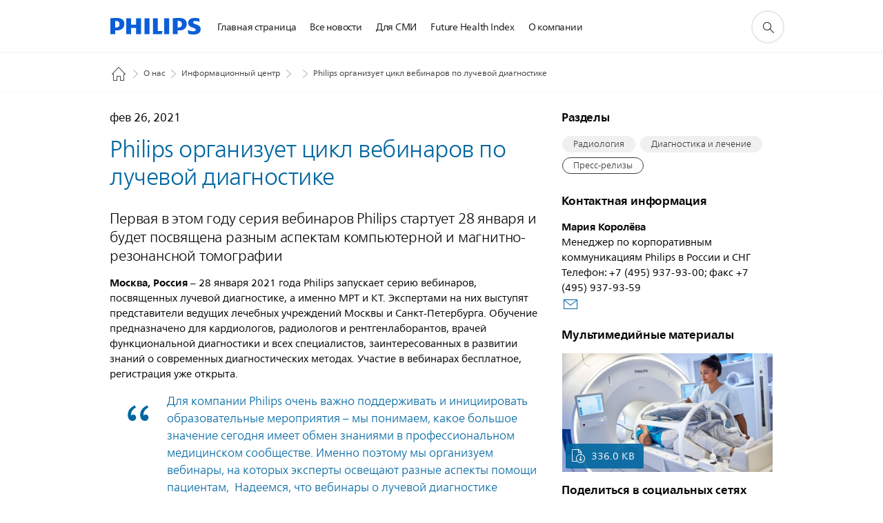

--- FILE ---
content_type: text/html;charset=utf-8
request_url: https://www.philips.ru/a-w/about/news/archive/standard/news/press/2021/20212602-philips-organizes-series-of-radiology-webinars.html
body_size: 27402
content:
<!DOCTYPE HTML><html lang="ru-ru" dir="ltr" class="no-js non-ie" xmlns:wb="http://open.weibo.com/wb"> <head> <meta charset="utf-8"> <meta name="viewport" content="width=device-width, initial-scale=1"> <link rel="preconnect" href="https://www.googletagmanager.com"> <link rel="preconnect" href="https://images.philips.com"> <link rel="preconnect" href="https://consent.trustarc.com/"> <link rel="preconnect" href="https://philipselectronicsne.tt.omtrdc.net" crossorigin="use-credentials"> <link rel="preconnect" href="https://www.googleoptimize.com"> <link rel="preload" href="/c-etc/philips/clientlibs/foundation-base/clientlibs-css-rb2014/fonts/neuefrutigerworld-1.20.0-w10/NeueFrutigerWorldW10-Book.woff2" as="font" type="font/woff2" media="(min-width:701px)" crossorigin> <link rel="preload" href="/c-etc/philips/clientlibs/foundation-base/clientlibs-css-rb2014/fonts/neuefrutigerworld-1.20.0-w10/NeueFrutigerWorldW10-Bold.woff2" as="font" type="font/woff2" media="(min-width:701px)" crossorigin> <link rel="preload" href="/c-etc/philips/clientlibs/foundation-base/clientlibs-css-rb2014/fonts/neuefrutigerworld-1.20.0-w10/NeueFrutigerWorldW10-Light.woff2" as="font" type="font/woff2" media="(min-width:701px)" crossorigin> <link rel="preload" href="/c-etc/philips/clientlibs/foundation-base/clientlibs-css-rb2014/fonts/philips-global-icon-font/philips-global-icon-font-v2.8.woff2" as="font" type="font/woff2" crossorigin> <link rel="preload" href="/c-etc/philips/clientlibs/foundation-base/clientlibs-css-rb2014/fonts/philips-global-icon-font/philips-global-icon-font-32-v2.8.woff2" as="font" type="font/woff2" crossorigin> <script> window.dtm=window.dtm || {};
dtm.dnt=false; </script> <title>Philips организует цикл вебинаров по лучевой диагностике</title> <meta name="description" content="Первая в этом году серия вебинаров Philips стартует 28 января и будет посвящена разным аспектам компьютерной и магнитно-резонансной томографии"> <meta name="keywords" content="Радиология,Диагностика и лечение"> <meta name="DATEEFFECTIVE" content=""> <meta name="DATELASTCHANGE" content=""> <meta name="PHILIPS.INFOTYPE" content="news"> <meta name="PHILIPS.SUMMARY" content="Первая в этом году серия вебинаров Philips стартует 28 января и будет посвящена разным аспектам компьютерной и магнитно-резонансной томографии"> <meta name="PHILIPS.METRICS.PAGENAME" content="about:news:press:2020:20212602_2021_philips_organizes_a_series_of_radiology_webinars"> <meta name="PHILIPS.CONTEXT.LOCALE" content="ru_ru"> <meta name="PHILIPS.CONTEXT.CM.ENABLE" content="true"> <meta name="PS_CARDTYPE" content="generic"> <meta name="PS_CONTENTTYPE_KEY" content="news"> <meta name="PS_CONTENTTYPE" content="Новости"> <meta name="PS_FILTER_CONTENTTYPE" content="Новости"> <meta name="PS_CONTENTGROUP" content="Обзор"> <meta name="PS_TITLE" content="Philips организует цикл вебинаров по лучевой диагностике"> <meta name="PS_SUBTITLE" content=""> <meta name="PS_BODYTEXT" content="Первая в этом году серия вебинаров Philips стартует 28 января и будет посвящена разным аспектам компьютерной и магнитно-резонансной томографии"> <meta name="PS_IMAGE" content="https://www.philips.com/c-dam/corporate/ru_RU/news/2021/philips-webinars-thumb.jpg"> <meta name="PS_TAG_PRIMARY" content="Радиология"> <meta name="PS_TAGS_SECONDARY" content="Диагностика и лечение"> <meta name="PS_TAGS_S_SECONDARY" content="Диагностика и лечение"> <meta name="PS_TAG_CONTENTTYPE" content="Пресс-релизы"> <meta name="PS_TAG_CONTENTTYPE_NAME" content="press-release"> <meta name="PS_TAG_CONTENTTYPE_COLOR" content="blue"> <meta name="PS_TAGGROUP_NEWS_CONTENTTYPE" content="Пресс-релизы"> <meta name="PS_TAGGROUP_NEWS_SPECIALTIES" content="Радиология"> <meta name="PS_TAGGROUP_NEWS_PHILIPSSOLUTIONS" content="Диагностика и лечение"> <meta name="PS_TAGGROUP_S_NEWS_PHILIPSSOLUTIONS" content="Диагностика и лечение"> <meta name="PS_TAGGROUP_S_NEWS_SPECIALTIES" content="Радиология"> <meta name="PS_TAGGROUP_S_NEWS_CONTENTTYPE" content="Пресс-релизы"> <meta name="PS_DISPLAYDATE" content="фев 26, 2021"> <meta name="PS_DATE" content="2021-02-26T08:45:00+01:00"> <meta name="PS_SITEID" content=""> <meta property="og:title" content="Philips организует цикл вебинаров по лучевой диагностике"> <meta property="og:description" content="Первая в этом году серия вебинаров Philips стартует 28 января и будет посвящена разным аспектам компьютерной и магнитно-резонансной томографии"> <meta property="og:type" content="article"> <meta property="og:image" content="https://www.philips.com/c-dam/corporate/ru_RU/news/2021/philips-webinars-thumb.jpg"> <meta property="twitter:image" content="https://www.philips.com/c-dam/corporate/ru_RU/news/2021/philips-webinars-thumb.jpg"> <meta property="og:site_name" content="Philips"> <meta property="twitter:card" content="summary_large_image"> <script> window.philips = window.philips || {};


philips.context = {
    sector: 'CO',
    isAuthorMode: 'false',
    
    locale: {
        country: 'ru',
        language: 'ru',
        currency: 'RUB',
        code: 'ru_RU'
    },
    page: {
        section: 'main',
        pageType: 'news',
        pageName: 'about:news:press:2020:20212602_2021_philips_organizes_a_series_of_radiology_webinars',
        publicationDate: '2021-02-26',
        tags: 'news:specialties/radiology,news:philipssolutions/diagnosis-and-treatment,news:contenttype/press-release',
        infoType: ''
    },
    url:{
        repositoryPath: '/content/corporate/ru_RU/about/news/archive/standard/news/press/2021/20212602-philips-organizes-series-of-radiology-webinars',
        personalizationUrl:'https://www.philips.ru/a-w/about/news/archive/standard/news/press/2021/20212602-philips-organizes-series-of-radiology-webinars.html'
    }
};

philips.context.visitor = philips.context.visitor || {};
philips.context.visitor.location = {countryCode: "<esi:vars>$(GEO{'country_code'})</esi:vars>"}; </script> <script src="/a1l4rgpa1fx2crzaqh/s3ns3t0g4k288vipw56.js"></script> <script src="/a1l4rgpa1fx2crzaqh/t1l6vgru59xvprnlz0ll.js" defer></script> <link rel="canonical" href="https://www.philips.ru/a-w/about/news/archive/standard/news/press/2021/20212602-philips-organizes-series-of-radiology-webinars.html"/> <link rel="apple-touch-icon" href="/c-etc/philips/clientlibs/foundation-base/clientlibs-css/img/favicon/favicon-hd.png"> <link rel="icon" type="image/svg+xml" href="/c-etc/philips/clientlibs/foundation-base/clientlibs-css/img/favicon/favicon.svg"> <link rel="icon" type="image/png" href="/c-etc/philips/clientlibs/foundation-base/clientlibs-css/img/favicon/favicon-192x192.png" sizes="192x192"> <link rel="icon" type="image/png" href="/c-etc/philips/clientlibs/foundation-base/clientlibs-css/img/favicon/favicon-96x96.png" sizes="96x96"> <link rel="icon" type="image/png" href="/c-etc/philips/clientlibs/foundation-base/clientlibs-css/img/favicon/favicon-32x32.png" sizes="32x32"> <link rel="icon" type="image/png" href="/c-etc/philips/clientlibs/foundation-base/clientlibs-css/img/favicon/favicon-16x16.png" sizes="16x16"> <meta name="msapplication-TileColor" content="#ffffff"> <meta name="msapplication-TileImage" content="/etc/philips/clientlibs/foundation-base/clientlibs-css/img/favicon/favicon-hd.png"> <script type="application/ld+json"> {
    "@context": "http://schema.org",
    "@type": "Article",
    "mainEntityOfPage": {
      "@type": "WebPage",
      "@id": "/content/corporate/ru_RU/about/news/archive/standard/news/press/2021/20212602-philips-organizes-series-of-radiology-webinars"
    },
    "headline": "Philips организует цикл вебинаров по лучевой диагностике",
    "image": [
        "/content/dam/corporate/ru_RU/news/2021/philips-webinars-thumb.jpg"
    ],
    "datePublished": "2021-02-26T13:15:00.000+05:30",
    "dateModified": "2021-01-28T09:14:19.335+01:00",
    "author": {
      "@type": "Person",
      "name": "Philips"
    },
    "publisher": {
    "@type": "Organization",
    "name": "Philips",
    "logo": {
      "@type": "ImageObject",
      "url": "https://www.philips.com/etc/philips/clientlibs/foundation-base/clientlibs-css/img/favicon/favicon-hd.png"
      }
    },
    "description": "Первая в этом году серия вебинаров Philips стартует 28 января и будет посвящена разным аспектам компьютерной и магнитно-резонансной томографии"
  } </script> <script type="text/javascript"> (function(){(function(l,u,C){var O=[],P=[],f={_version:"3.6.0",_config:{classPrefix:"test-",enableClasses:!0,enableJSClass:!0,usePrefixes:!0},_q:[],on:function(e,t){var n=this;setTimeout(function(){t(n[e])},0)},addTest:function(e,t,n){P.push({name:e,fn:t,options:n})},addAsyncTest:function(e){P.push({name:null,fn:e})}},s=function(){};s.prototype=f,s=new s,s.addTest("svg",!!u.createElementNS&&!!u.createElementNS("http://www.w3.org/2000/svg","svg").createSVGRect),s.addTest("localstorage",function(){var e="modernizr";try{return localStorage.setItem(e,e),localStorage.removeItem(e),!0}catch{return!1}});var w=f._config.usePrefixes?" -webkit- -moz- -o- -ms- ".split(" "):["",""];f._prefixes=w;function v(e,t){return typeof e===t}function F(){var e,t,n,r,i,a,o;for(var p in P)if(P.hasOwnProperty(p)){if(e=[],t=P[p],t.name&&(e.push(t.name.toLowerCase()),t.options&&t.options.aliases&&t.options.aliases.length))for(n=0;n<t.options.aliases.length;n++)e.push(t.options.aliases[n].toLowerCase());for(r=v(t.fn,"function")?t.fn():t.fn,i=0;i<e.length;i++)a=e[i],o=a.split("."),o.length===1?s[o[0]]=r:(s[o[0]]&&!(s[o[0]]instanceof Boolean)&&(s[o[0]]=new Boolean(s[o[0]])),s[o[0]][o[1]]=r),O.push((r?"":"no-")+o.join("-"))}}var g=u.documentElement,_=g.nodeName.toLowerCase()==="svg";function A(e){var t=g.className,n=s._config.classPrefix||"";if(_&&(t=t.baseVal),s._config.enableJSClass){var r=new RegExp("(^|\\s)"+n+"no-js(\\s|$)");t=t.replace(r,"$1"+n+"js$2")}s._config.enableClasses&&(t+=" "+n+e.join(" "+n),_?g.className.baseVal=t:g.className=t)}var j="Moz O ms Webkit",L=f._config.usePrefixes?j.toLowerCase().split(" "):[];f._domPrefixes=L;var T;(function(){var e={}.hasOwnProperty;!v(e,"undefined")&&!v(e.call,"undefined")?T=function(t,n){return e.call(t,n)}:T=function(t,n){return n in t&&v(t.constructor.prototype[n],"undefined")}})(),f._l={},f.on=function(e,t){this._l[e]||(this._l[e]=[]),this._l[e].push(t),s.hasOwnProperty(e)&&setTimeout(function(){s._trigger(e,s[e])},0)},f._trigger=function(e,t){if(this._l[e]){var n=this._l[e];setTimeout(function(){var r,i;for(r=0;r<n.length;r++)i=n[r],i(t)},0),delete this._l[e]}};function q(e,t){if(typeof e=="object")for(var n in e)T(e,n)&&q(n,e[n]);else{e=e.toLowerCase();var r=e.split("."),i=s[r[0]];if(r.length==2&&(i=i[r[1]]),typeof i<"u")return s;t=typeof t=="function"?t():t,r.length==1?s[r[0]]=t:(s[r[0]]&&!(s[r[0]]instanceof Boolean)&&(s[r[0]]=new Boolean(s[r[0]])),s[r[0]][r[1]]=t),A([(t&&t!=!1?"":"no-")+r.join("-")]),s._trigger(e,t)}return s}s._q.push(function(){f.addTest=q});function y(){return typeof u.createElement!="function"?u.createElement(arguments[0]):_?u.createElementNS.call(u,"http://www.w3.org/2000/svg",arguments[0]):u.createElement.apply(u,arguments)}s.addTest("canvas",function(){var e=y("canvas");return!!(e.getContext&&e.getContext("2d"))});var k="CSS"in l&&"supports"in l.CSS,G="supportsCSS"in l;s.addTest("supports",k||G);function J(){var e=u.body;return e||(e=y(_?"svg":"body"),e.fake=!0),e}function z(e,t,n,r){var i="modernizr",a,o,p,c,m=y("div"),d=J();if(parseInt(n,10))for(;n--;)p=y("div"),p.id=r?r[n]:i+(n+1),m.appendChild(p);return a=y("style"),a.type="text/css",a.id="s"+i,(d.fake?d:m).appendChild(a),d.appendChild(m),a.styleSheet?a.styleSheet.cssText=e:a.appendChild(u.createTextNode(e)),m.id=i,d.fake&&(d.style.background="",d.style.overflow="hidden",c=g.style.overflow,g.style.overflow="hidden",g.appendChild(d)),o=t(m,e),d.fake?(d.parentNode.removeChild(d),g.style.overflow=c,g.offsetHeight):m.parentNode.removeChild(m),!!o}var V=function(){var e=l.matchMedia||l.msMatchMedia;return e?function(t){var n=e(t);return n&&n.matches||!1}:function(t){var n=!1;return z("@media "+t+" { #modernizr { position: absolute; } }",function(r){n=(l.getComputedStyle?l.getComputedStyle(r,null):r.currentStyle).position=="absolute"}),n}}();f.mq=V;var X=f.testStyles=z;s.addTest("touchevents",function(){return!!("ontouchstart"in l||l.DocumentTouch&&u instanceof DocumentTouch)});var R=f._config.usePrefixes?j.split(" "):[];f._cssomPrefixes=R;function W(e,t){return!!~(""+e).indexOf(t)}function B(e){return e.replace(/([a-z])-([a-z])/g,function(t,n,r){return n+r.toUpperCase()}).replace(/^-/,"")}var N=function(e){var t=w.length,n=l.CSSRule,r;if(typeof n>"u")return C;if(!e)return!1;if(e=e.replace(/^@/,""),r=e.replace(/-/g,"_").toUpperCase()+"_RULE",r in n)return"@"+e;for(var i=0;i<t;i++){var a=w[i],o=a.toUpperCase()+"_"+r;if(o in n)return"@-"+a.toLowerCase()+"-"+e}return!1};f.atRule=N;function H(e,t){return function(){return e.apply(t,arguments)}}function Z(e,t,n){var r;for(var i in e)if(e[i]in t)return n===!1?e[i]:(r=t[e[i]],v(r,"function")?H(r,n||t):r);return!1}var I={elem:y("modernizr")};s._q.push(function(){delete I.elem});var h={style:I.elem.style};s._q.unshift(function(){delete h.style});function U(e){return e.replace(/([A-Z])/g,function(t,n){return"-"+n.toLowerCase()}).replace(/^ms-/,"-ms-")}function K(e,t,n){var r;if("getComputedStyle"in l){r=getComputedStyle.call(l,e,t);var i=l.console;if(r!==null)n&&(r=r.getPropertyValue(n));else if(i){var a=i.error?"error":"log";i[a].call(i,"getComputedStyle returning null, its possible modernizr test results are inaccurate")}}else r=!t&&e.currentStyle&&e.currentStyle[n];return r}function Q(e,t){var n=e.length;if("CSS"in l&&"supports"in l.CSS){for(;n--;)if(l.CSS.supports(U(e[n]),t))return!0;return!1}else if("CSSSupportsRule"in l){for(var r=[];n--;)r.push("("+U(e[n])+":"+t+")");return r=r.join(" or "),z("@supports ("+r+") { #modernizr { position: absolute; } }",function(i){return K(i,null,"position")=="absolute"})}return C}function D(e,t,n,r){if(r=v(r,"undefined")?!1:r,!v(n,"undefined")){var i=Q(e,n);if(!v(i,"undefined"))return i}for(var a,o,p,c,m,d=["modernizr","tspan","samp"];!h.style&&d.length;)a=!0,h.modElem=y(d.shift()),h.style=h.modElem.style;function E(){a&&(delete h.style,delete h.modElem)}for(p=e.length,o=0;o<p;o++)if(c=e[o],m=h.style[c],W(c,"-")&&(c=B(c)),h.style[c]!==C)if(!r&&!v(n,"undefined")){try{h.style[c]=n}catch{}if(h.style[c]!=m)return E(),t=="pfx"?c:!0}else return E(),t=="pfx"?c:!0;return E(),!1}var Y=f.testProp=function(e,t,n){return D([e],C,t,n)};function x(e,t,n,r,i){var a=e.charAt(0).toUpperCase()+e.slice(1),o=(e+" "+R.join(a+" ")+a).split(" ");return v(t,"string")||v(t,"undefined")?D(o,t,r,i):(o=(e+" "+L.join(a+" ")+a).split(" "),Z(o,t,n))}f.testAllProps=x;function S(e,t,n){return x(e,C,C,t,n)}f.testAllProps=S,s.addTest("flexbox",S("flexBasis","1px",!0)),s.addTest("csstransforms",function(){return navigator.userAgent.indexOf("Android 2.")===-1&&S("transform","scale(1)",!0)}),s.addTest("csstransforms3d",function(){return!!S("perspective","1px",!0)}),s.addTest("csstransitions",S("transition","all",!0)),s.addTest("appearance",S("appearance"));var b=f.prefixed=function(e,t,n){return e.indexOf("@")===0?N(e):(e.indexOf("-")!=-1&&(e=B(e)),t?x(e,t,n):x(e,"pfx"))};s.addTest("fullscreen",!!(b("exitFullscreen",u,!1)||b("cancelFullScreen",u,!1))),s.addTest("objectfit",!!b("objectFit"),{aliases:["object-fit"]}),F(),A(O),delete f.addTest,delete f.addAsyncTest;for(var M=0;M<s._q.length;M++)s._q[M]();l.Modernizr=s})(window,document),window.Modernizr.addTest("correctvh",function(){return!navigator.userAgent.match(/(iPad|iPhone);.*CPU.*OS (6|7)_\d/i)}),window.Modernizr.addTest("touch",function(){return window.Modernizr.touchevents}),window.Modernizr.addTest("ipad",function(){return!!navigator.userAgent.match(/iPad/i)}),window.Modernizr.addTest("iphone",function(){return!!navigator.userAgent.match(/iPhone/i)}),window.Modernizr.addTest("ipod",function(){return!!navigator.userAgent.match(/iPod/i)}),window.Modernizr.addTest("ios",function(){return window.Modernizr.ipad||window.Modernizr.ipod||window.Modernizr.iphone}),function(){var l=document.documentElement,u="no-js";window.Modernizr._config.classPrefix&&l.className.indexOf(u)>-1&&(l.className=l.className.replace(u,window.Modernizr._config.classPrefix+"js"))}(),function(){window.sessionStorage&&window.sessionStorage.getItem("philips.hideRecallBanner")==="true"&&document.documentElement.classList.add("pv-hrb")}()})(); </script><link rel="stylesheet" href="/c-etc/designs/corporate-blue/clientlibs.260119.css" type="text/css"> <script type="application/json" class="pv-d2c-search__translations"> {"translations":{"d2c-search.more-tab":"Поддержка и прочее","d2c-search.search-empty":"Не заполнено поле поиска","d2c-search.sort-by-date-asc":"Дата (по возрастанию)","d2c-search.popular-support-topics-title":"Темы поддержки","d2c-search.filter-rating-value":"{0} и выше","d2c-search.help-banner-title":"Найдите продукты и поддержку для сферы здравоохранения и медицинских учреждений","d2c-search.suggested-results":"Рекомендованные результаты","TBD":"В наличии","d2c-search.filter-range-max":"Макс.","d2c-search.sort-by-date-desc":"Дата (по убыванию)\n","d2c-search.no-result-for-search":"Нам очень жаль! Результатов не найдено. ","d2c-search.nmore":"Подробнее","d2c-search.add-to-cart-btn":"Добавить в корзину","d2c-search.search-results-for":"Результаты поиска для","d2c-search.tab.modal.list.label":"Что вы ищете?\n","d2c-search.overall-rating":"Средняя оценка","d2c-search.bundle-discount-label":"Скидка при покупке набора","d2c-search.recently-viewed-title":"Вы недавно смотрели","d2c-search.filter-rating-title":"Оценка покупателей","d2c-search.submit-search-box":"Поиск","d2c-search.sort-by-size-asc":"Размер (по возрастанию)\n","d2c-search.filters-title":"Фильтры","d2c-search.sort-by-alphabetical-desc":"По алфавиту (Я-А)\n","d2c-search.sort-by-relevance":"Актуальное","d2c-search.filter-price-title":"Цена","d2c-search.help-banner-desc":"УЗИ, устройства мониторинга и визуализации, а также многое другое","d2c-search.sort-by-newest":"Новое","d2c-search.popular-categories-title":"Популярные категории","d2c-search.clear":"Очистить","d2c-search.help-suggestions-title":"Предложения","d2c-search.products-tab":"Продукты","d2c-search-added-to-cart-btn":"Добавлено в корзину","d2c-search.refurbishment-label":"Восстановление","d2c-search.sort-by-size-desc":"Размер (по убыванию)\n","d2c-search.search-box-sitewide":"По всему сайту\n","d2c-search.filter-apply-all":"Применить фильтры","d2c-search.what-look-for":"Что вы ищете?","d2c-search.try-different-search":"Попробуйте другой поисковой запрос.","d2c-search.tab.modal.title":"Пошук","d2c-search.notify-me-btn":"Сообщить мне","d2c-search.sort-by-alphabetical-asc":"По алфавиту (А-Я)\n","d2c-search.sort-by-rating":"Оценка","d2c-search.help-banner-cta-text":"Перейти на Philips.com/healthcare","d2c-search.search-box-label":"Поиск по сайту","d2c-search.filter-range-min":"Мин.","d2c-search.filter-availability-in-stock":"В наличии","d2c-search.filter-availability-title":"Доступность","d2c-search.help-suggestions-1":"Убедитесь в правильном написании всех слов.","d2c-search.help-suggestions-3":"Введите название продукта (например, Airfryer, Sonicare).","d2c-search.help-suggestions-2":"Введите номер продукта (например, HD9240/90, L2BO/00).","d2c-search.added-to-cart-btn":"Добавлено в корзину","d2c-search.help-suggestions-4":"Попробуйте использовать разные слова для поиска.","d2c-search.filter-clear-all":"Сбросить фильтры"}} </script></head> <body class="newscenter-article " style=" " data-country="RU" data-language="ru" data-locale="ru_RU"> <!--<noindex>--> <!-- HEADER SECTION START --> <div class="genericheaderpage basepage page"><div class="header n02v3-header component-base"> <header class="p-n02v3 p-layout-row p-n02v3__hamburger--close
     
     
    inverted pv-padding-block-end--m
     
     
     
     
     
     
     
    
     
     
     
     
     "
        data-n25="false"
        data-n25-mobile="false"
        data-flyout-links="{&quot;howToRegister&quot;:&quot;https://www.philips.ru/myphilips/register-your-product&quot;,&quot;myProducts&quot;:&quot;/myphilips#/my-products&quot;,&quot;registerProduct&quot;:&quot;/myphilips#/register-new-product/search&quot;,&quot;myDashboard&quot;:&quot;/myphilips#/my-home&quot;,&quot;login&quot;:&quot;/myphilips&quot;,&quot;myAccount&quot;:&quot;https://www.philips.ru/myphilips/register-product#tab\u003duser&quot;,&quot;signUp&quot;:&quot;https://www.philips.ru/myphilips/login#tab\u003dsign-up&quot;}"
        data-is-fixed-height="true"
        data-is-stock-indicator = "inherit"
        data-stock-market=""
        data-stock-indicator-api = "https://tools.eurolandir.com/tools/pricefeed/xmlirmultiiso5.aspx?companyid=2522"
        data-shop-site=""> <div class="p-n02v3__top-banner" data-shop-error-message="В настоящий момент совершить покупки невозможно по причине проведения запланированного технического обслуживания. Повторите попытку через несколько часов.
"> <div class="geodetectionbar tc53-geo-detection-bar"> <div class="p-tc53-geo-detection-bar" data-current-page-path='/content/corporate/ru_RU/about/news/archive/standard/news/press/2021/20212602-philips-organizes-series-of-radiology-webinars'> <script type="text/x-handlebars-template" data-template="tc53-geo-detection-bar-template"> <div class="p-notification-bar p-navigation" > <span class="p-text p-direction-ltr"> <label class="p-label" >This page is also available in</label> <a  data-track-type="track-conversion" data-track-name="interaction"  data-track-description="link:geo_detection" class="p-anchor-geobar" href="{{url}}">{{urlLinkName}}</a> </span> <button class="p-close p-square p-inverted p-icon-close p-small" aria-label="Закрыть"></button> </div> </script> </div> </div> </div> <div class="p-n02v3__inner"> <div class="p-layout-inner"> <div class="p-n02v3__shape"> <a href='https://www.philips.ru/' title="Главная страница" class="p-n02v3__shapelink"> <div class="p-n02v3__shape-wrapper"> <svg width="131" height="24" viewBox="0 0 131 24" fill="none" xmlns="http://www.w3.org/2000/svg"> <path d="M44.4019 0.480751V23.5192H37.3709V14.4601H30.0545V23.5192H23.0235V0.480751H30.0545V9.63756H37.3709V0.480751H44.4019ZM68.8676 18.892V0.480751H61.8366V23.5192H74.5465L75.6056 18.892H68.8601H68.8676ZM56.6385 0.480751H49.6075V23.5192H56.6385V0.480751ZM85.1455 0.480751H78.1145V23.5192H85.1455V0.480751ZM119.82 6.36244C119.82 5.10798 121.074 4.52958 123.095 4.52958C125.311 4.52958 127.715 5.01033 129.36 5.68639L128.781 0.676056C126.948 0.292958 125.311 0 122.329 0C116.65 0 112.789 2.2385 112.789 6.94085C112.789 15.0385 123.771 13.4009 123.771 17.1568C123.771 18.5991 122.712 19.3728 120.113 19.3728C117.799 19.3728 114.238 18.5991 112.12 17.5399L112.894 22.8432C115.012 23.6169 117.904 24 120.218 24C126.092 24 130.907 22.0695 130.907 16.2854C130.907 8.5784 119.827 10.0207 119.827 6.35493L119.82 6.36244ZM110.67 8.77371C110.67 14.6554 106.524 18.0282 99.9812 18.0282H97.4798V23.5192H90.4488V0.480751C92.8601 0.187794 96.2254 0 99.0197 0C106.246 0 110.678 2.31361 110.678 8.77371H110.67ZM103.737 8.87136C103.737 5.97934 102.1 4.34178 98.6291 4.34178C98.2685 4.34178 97.8854 4.34178 97.4723 4.36432V13.8817H98.6291C102.287 13.8817 103.737 11.861 103.737 8.87136ZM20.2291 8.77371C20.2291 14.6554 16.0901 18.0282 9.53991 18.0282H7.0385V23.5192H0V0.480751C2.41127 0.187794 5.77653 0 8.57089 0C15.7972 0 20.2216 2.31361 20.2216 8.77371H20.2291ZM13.2883 8.87136C13.2883 5.97934 11.6507 4.34178 8.18779 4.34178C7.82723 4.34178 7.44413 4.34178 7.03099 4.36432V13.8817H8.18779C11.846 13.8817 13.2883 11.861 13.2883 8.87136Z" fill="#0B5ED7"/> </svg> </div> </a> </div> </div> <nav class="p-n02v3__menu "> <div class="p-n02v3__mobiletopbg" aria-hidden="true"></div> <div class="p-n02v3__mobilebottombg" aria-hidden="true"></div> <div class="p-n02v3__m1bg"> <div class="p-n02v3__mwrap"> <div class="p-n02v3__m1title"></div> <ul class="p-n02v3__m1 "> <li class="p-n02v3__mli 
                        
                        
                        p-m-1
                        
                        "> <a class="p-n02v3__mlink" href="https://www.philips.ru/a-w/about/news/home.html" data-track-type="track-nav-nena" data-track-compid="n02v3" data-track-navid="header" data-track-navdest=":главная_страница"> <span class="p-n02v3__m1item pv-heading pv-body--s pv-bold">Главная страница</span> </a> </li> <li class="p-n02v3__mli 
                        
                        
                        p-m-2
                        
                        "> <a class="p-n02v3__mlink" href="https://www.philips.ru/a-w/about/news/all-news.html" data-track-type="track-nav-nena" data-track-compid="n02v3" data-track-navid="header" data-track-navdest=":все_новости"> <span class="p-n02v3__m1item pv-heading pv-body--s pv-bold">Все новости</span> </a> </li> <li class="p-n02v3__mli 
                         p-n02v3__mli--with-childs
                        
                        p-m-3
                        
                        "> <a href="#" class="p-n02v3__mlink" data-track-type="track-nav-nena" data-track-compid="n02v3" data-track-navid="header" data-track-navdest=":для_сми"> <span class="p-n02v3__m1item pv-heading pv-body--s pv-bold">Для СМИ</span> </a> <div class="p-n02v3__m2bg p-n02v3__mbg--hidden
                                            
                                             p-n02v3__mflyout " data-bg-level="2"> <div class="p-n02v3__mwrap"> <div class="p-n02v3__mtitle p-n02v3__t--col14 "> <div class="p-n02v3__mback">назад</div> <div class="p-n02v3__listtitle "> <div class="p-n02v3__mclose"><button class="p-icon-close"
                                                            arial-label="назад"></button></div> <div class="pv-heading pv-body--m pv-bold">Для СМИ</div> </div> </div> <ul class="p-n02v3__m2  p-n02v3__m--col14"> <li class="p-n02v3__mli p-m-3-1
                                                            
                                                            
                                                            "> <a href='https://www.philips.ru/a-w/about/news/all-press-releases.html' class="p-n02v3__mlink" data-track-type="track-nav-nena" data-track-compid="n02v3" data-track-navid="header" data-track-navdest=":для_сми:пресс-релизы"> <span class="pv-heading pv-body--s p-n02v3__m2text">Пресс-релизы </span> </a> </li> <li class="p-n02v3__mli p-m-3-2
                                                            
                                                            
                                                            "> <a href='https://www.philips.com/a-w/about/news/library.html' class="p-n02v3__mlink" target="_blank" rel="noreferrer noopener" data-track-type="track-nav-nena" data-track-compid="n02v3" data-track-navid="header" data-track-navdest=":для_сми:библиотека_изображений"> <span class="pv-heading pv-body--s p-n02v3__m2text">Библиотека изображений <span class="p-icon-external-link"></span> </span> </a> </li> <li class="p-n02v3__mli p-m-3-3
                                                            
                                                            
                                                            "> <a href='https://www.philips.ru/a-w/about/news/contact.html' class="p-n02v3__mlink" data-track-type="track-nav-nena" data-track-compid="n02v3" data-track-navid="header" data-track-navdest=":для_сми:контакты_для_сми"> <span class="pv-heading pv-body--s p-n02v3__m2text">Контакты для СМИ </span> </a> </li> </ul> </div> </div> </li> <li class="p-n02v3__mli 
                        
                        
                        p-m-4
                        
                        "> <a class="p-n02v3__mlink" href="https://www.philips.ru/a-w/about-philips/future-health-index.html" data-track-type="track-nav-nena" data-track-compid="n02v3" data-track-navid="header" data-track-navdest=":future_health_index"> <span class="p-n02v3__m1item pv-heading pv-body--s pv-bold">Future Health Index</span> </a> </li> <li class="p-n02v3__mli 
                         p-n02v3__mli--with-childs
                        
                        p-m-5
                        
                        "> <a href="#" class="p-n02v3__mlink" data-track-type="track-nav-nena" data-track-compid="n02v3" data-track-navid="header" data-track-navdest=":о_компании"> <span class="p-n02v3__m1item pv-heading pv-body--s pv-bold">О компании</span> </a> <div class="p-n02v3__m2bg p-n02v3__mbg--hidden
                                            
                                             p-n02v3__mflyout " data-bg-level="2"> <div class="p-n02v3__mwrap"> <div class="p-n02v3__mtitle p-n02v3__t--col14 "> <div class="p-n02v3__mback">назад</div> <div class="p-n02v3__listtitle "> <div class="p-n02v3__mclose"><button class="p-icon-close"
                                                            arial-label="назад"></button></div> <div class="pv-heading pv-body--m pv-bold">О компании</div> </div> </div> <ul class="p-n02v3__m2  p-n02v3__m--col14"> <li class="p-n02v3__mli p-m-5-1
                                                            
                                                            
                                                            "> <a href='https://www.philips.ru/a-w/about.html' class="p-n02v3__mlink" target="_blank" rel="noreferrer noopener" data-track-type="track-nav-nena" data-track-compid="n02v3" data-track-navid="header" data-track-navdest=":о_компании:информация_о_компании"> <span class="pv-heading pv-body--s p-n02v3__m2text">Информация о компании <span class="p-icon-external-link"></span> </span> </a> </li> <li class="p-n02v3__mli p-m-5-2
                                                            
                                                            
                                                            "> <a href='https://www.philips.ru/a-w/about/contact.html' class="p-n02v3__mlink" target="_blank" rel="noreferrer noopener" data-track-type="track-nav-nena" data-track-compid="n02v3" data-track-navid="header" data-track-navdest=":о_компании:контакты"> <span class="pv-heading pv-body--s p-n02v3__m2text">Контакты <span class="p-icon-external-link"></span> </span> </a> </li> <li class="p-n02v3__mli p-m-5-3
                                                            
                                                            
                                                            "> <a href='https://www.philips.com/a-w/about/news/home.html' class="p-n02v3__mlink" target="_blank" rel="noreferrer noopener" data-track-type="track-nav-nena" data-track-compid="n02v3" data-track-navid="header" data-track-navdest=":о_компании:глобальные_пресс-материалы"> <span class="pv-heading pv-body--s p-n02v3__m2text">Глобальные пресс-материалы <span class="p-icon-external-link"></span> </span> </a> </li> </ul> </div> </div> </li> </ul> </div> </div> </nav> <div class="p-layout-inner p-n02v3-aside "> <script type="application/json" class="p-n02v3__mzshop-translations"> { "translations": {"bundleShowMore": "Показать больше данных",
                     "bundleHideAll": "Скрыть все",
                     "productRemove": "Снять",
                     "bundledItem": "Bundled Item",
                     "errorMessageNotRemoved": "При удалении товара из корзины произошла ошибка. Повторите попытку",
                     "totalDiscount": "Скидка",
                     "shippingCost": "Стоимость доставки",
                     "shippingCostFree": "БЕСПЛАТНО",
                     "totalPrice": "Промежуточный итог",
                     "productQuantity": "Количество",
                     "errorMsgMissingParameter": "При добавлении товара в корзину произошла ошибка. Повторите попытку",
                     "errorMsgBadRequest": "При добавлении товара в корзину произошла ошибка. Повторите попытку",
                     "errorMsgQuantity": "При добавлении товара в корзину произошла ошибка. Повторите попытку",
                     "errorMsgStockException": "К сожалению, выбранный вами товар отсутствует на складе и не может быть добавлен в вашу корзину.",
                     "errorMsgBundleExist": "Please make a separate purchase for additional subscriptions",
                     "errorMsgGeneric": "При добавлении товара в корзину произошла ошибка. Повторите попытку"} } </script> <div class="p-n02v3__mz"> <div class="p-n02v3__mzsearch"> <div class="search se18-coveo-search-box"> <div class="se18-coveo-popular-categories p-hidden"></div> <section class="p-se18-coveo-search-box d2c-search-box__root-el
    "
         id="se18-sse7Cvd1MR0K9fc5"
         data-comp-id="se18CoveoSearchBox"
         data-search-hub="PhilipsComSearch-ru_RU"
         data-search-result-url="https://www.philips.ru/a-w/search.html"
         data-search-input-param="yes"
         data-show-auto-suggestion="yes"
         data-sector="common"
         data-analytics=""
         data-placeholder-support="Опишите проблему или введите номер модели, чтобы получить помощь"
         data-d2c-search-auto-init="false" 
         data-disable-auto-init="false" 
> <div class="p-layout-row"> <div class="p-layout-inner p-se18-inner-wrapper"> <form class="p-form p-search-form" id='se18form_11643' action=""> <fieldset> <label for="search_11643" class="p-visuallyhidden">значок поддержки поиска</label> <input class="p-search-box p-search-padding" type="text" name="q" id="search_11643" autocomplete="off" placeholder="Что вы ищете?"/> <div class="p-reset-wrapper"> <button class="p-icon-close p-small p-reset" type="reset" aria-label="Закрыть"></button> </div> <button class="p-icon-search p-search"
                            type="submit" form='se18form_11643' aria-label="значок поддержки поиска"></button> </fieldset> </form> <div class="p-se18-auto-suggestions"> <section class="p-se18-suggested-terms"> <p class="p-body-copy-02 p-title-terms"> Ключевые слова для поиска </p> <div class="p-se18-wrapper"></div> </section> </div> </div> </div> </section> </div> <div class="p-n02v3__mzsearch--open"> <button class="pv-icon pv-icon-search"
                      aria-label="значок поддержки поиска"></button> </div> <div class="p-n02v3__mzsearch--close"> <button class="p-icon-close"
                      aria-label="Закрыть"></button> </div> </div> <div class="p-n02v3__mzhamburger"> <div class="p-n02v3__mzhamburger--open"> <button class="pv-icon pv-icon-hamburger"
                      aria-label="Открыть меню"></button> </div> <div class="p-n02v3__mzhamburger--close"> <button class="pv-icon pv-icon-close"
                      aria-label="Закрыть меню"></button> </div> </div> </div> </div> <div class="p-header-follow-content"></div> <div class="n53-breadcrumb"> <section class="p-n53__breadcrumb p-n53__breadcrumb--whitebg" data-comp-id="n53BreadCrumb"> <ul class="p-n53__breadcrumb-items p-row-gutter"> <li class="p-n53__breadcrumb-item p-s-hidden p-xs-hidden"> <a href="//www.philips.com/global" class="p-n53__link"> <i class="p-icon-house" aria-label="значок дома"></i> </a> <i class="p-icon-arrow-right"></i> </li> <li class="p-n53__breadcrumb-item  p-s-hidden p-xs-hidden"> <a class="p-n53__link" href="https://www.philips.ru/a-w/about.html" data-track-type='track-nav-content' data-track-compid="n_52" data-track-navid="breadcrumbs" data-track-navdest='content-corporate-ru_RU-about'> О нас </a> <i class="p-icon-arrow-right"></i> </li> <li class="p-n53__breadcrumb-item  p-s-hidden p-xs-hidden"> <a class="p-n53__link" href="https://www.philips.ru/a-w/about/news.html" data-track-type='track-nav-content' data-track-compid="n_52" data-track-navid="breadcrumbs" data-track-navdest='content-corporate-ru_RU-about-news'> Информационный центр </a> <i class="p-icon-arrow-right"></i> </li> <li class="p-n53__breadcrumb-item  p-s-hidden p-xs-hidden"> <a class="p-n53__link" href="https://www.philips.ru/a-w/about/news/archive/standard/news/press/2021.html" data-track-type='track-nav-content' data-track-compid="n_52" data-track-navid="breadcrumbs" data-track-navdest='content-corporate-ru_RU-about-news-archive-standard-news-press-2021'> </a> <i class="p-icon-arrow-right"></i> </li> <li class="p-n53__breadcrumb-item p-last p-s-hidden p-xs-hidden"> <a class="p-n53__link p-n53__last-item" tabindex="0">Philips организует цикл вебинаров по лучевой диагностике</a> <i class="p-icon-arrow-right"></i> </li> <li class="p-n53__breadcrumb-item p-last p-l-hidden p-m-hidden"> <a class="p-n53__link" href="https://www.philips.ru/a-w/about/news/archive/standard/news/press/2021.html" data-track-type='track-nav-content' data-track-compid="n_52" data-track-navid="breadcrumbs" data-track-navdest='content-corporate-ru_RU-about-news-archive-standard-news-press-2021-20212602-philips-organizes-series-of-radiology-webinars'> <i class="p-icon-arrow-left "></i> <p></p> </a> </li> </ul> </section> </div> </div> </header> </div> </div> <!-- HEADER SECTION END --> <!--</noindex>--> <div class="par parsys"><div class="gc04v3-gridcontainer component-base section"> <section class="p-gc04v3-gridcontainer   p-full-bleed   
                         
                                           
                                           
                                            
                       p-l-spacing-bottom-c p-m-spacing-bottom-c p-s-spacing-bottom-b p-xs-spacing-bottom-b "
            id="gc04v3-G4pXQE1uRU3b7MNc"
            data-comp-id="gc04v3Gridcontainer"
            data-cookie-id=""
            style=" "
            aria-label=""
            data-background='{}'> <div class="p-gc04-positioning"> <div class="p-grid 
                                                
                                                
                                                "> <div class="p-grid-item 
                                           
                                           
                                             p-l-two-thirds p-m-two-thirds p-s-one-whole p-xs-one-whole
                                        p-push-l-none p-push-m-none p-push-s-none p-push-xs-none
                                        p-pull-l-none p-pull-m-none p-pull-s-none p-pull-xs-none"> <div class="containerpar_item_1 tc01v2-backgroundparsys component-base"> <section data-comp-id="tc01BackgroundParsys"
            data-background='{}'
            style=""
            aria-label=""
            class="p-tc01-backgroundparsys         "> <div class="containerpar parsys"><div class="gc11v3-generictext component-base section"> <section
        class="p-gc11v3-generictext p-valign-parent
               
            p-row-gutter  p-l-spacing-bottom-a p-m-spacing-bottom-a p-s-spacing-bottom-a p-xs-spacing-bottom-a"
        id="gc11v3-LcnaIzXC29TvgqG2"
        data-comp-id="gc11v3Generictext"
        data-containerlink='{"useLink":"no",
                "url":"",
                "navdest":"",
                "target":"_self",
                "omniture":""}'
        data-is-internal=""> <div class="p-vertical-positioning p-text-container  p-valign-top"> <div class="p-text-container-inner"> <h3><span class="p-body-copy-01">фев 26, 2021</span></h3> </div> </div> </section> </div> <div class="gc11v3-generictext component-base section"> <section
        class="p-gc11v3-generictext p-valign-parent
               
             p-l-spacing-bottom-a p-m-spacing-bottom-a p-s-spacing-bottom-a p-xs-spacing-bottom-a"
        id="gc11v3-EcNOsWHArJKkgWik"
        data-comp-id="gc11v3Generictext"
        data-containerlink='{"useLink":"no",
                "url":"",
                "navdest":"",
                "target":"_self",
                "omniture":""}'
        data-is-internal=""> <div class="p-vertical-positioning p-text-container  p-valign-top"> <div class="p-text-container-inner"> <h1><span class="p-heading-02 p-heading-light p-heading-secondary">Philips организует цикл вебинаров по лучевой диагностике</span></h1> <h2><span class="p-heading-03 p-heading-light"><br> Первая в этом году серия вебинаров Philips стартует 28 января и будет посвящена разным аспектам компьютерной и магнитно-резонансной томографии</span></h2> </div> </div> </section> </div> <div class="gc11v3-generictext component-base section"> <section
        class="p-gc11v3-generictext p-valign-parent
               
             p-l-spacing-bottom-a p-m-spacing-bottom-a p-s-spacing-bottom-a p-xs-spacing-bottom-a"
        id="gc11v3-unSLPg03pv9h2ijz"
        data-comp-id="gc11v3Generictext"
        data-containerlink='{"useLink":"no",
                "url":"",
                "navdest":"",
                "target":"_self",
                "omniture":""}'
        data-is-internal=""> <div class="p-vertical-positioning p-text-container  p-valign-top"> <div class="p-text-container-inner"> <p class="p-body-text p-text-smaller
                        p-l-col1 p-m-col1
                        p-s-col1 p-xs-col1"> <span><span class="p-body-copy-02"><strong>Москва, Россия</strong> – 28 января 2021 года Philips запускает серию вебинаров, посвященных лучевой диагностике, а именно МРТ и КТ. Экспертами на них выступят представители ведущих лечебных учреждений Москвы и Санкт-Петербурга. Обучение предназначено для кардиологов, радиологов и рентгенлаборантов, врачей функциональной диагностики и всех специалистов, заинтересованных в развитии знаний о современных диагностических методах. Участие в вебинарах бесплатное, регистрация уже открыта.</span></span> </p> </div> </div> </section> </div> <div class="gc17-quote section"> <div class="p-gc17-quote  p-row-gutter  p-l-spacing-bottom-a p-m-spacing-bottom-a p-s-spacing-bottom-a p-xs-spacing-bottom-a"> <div class="p-gc17-quote-content p-l-position-side
                        p-m-position-side p-s-position-top p-xs-position-top"> <div class="p-gc17-quote-item1 p-gc17-quotestyle
                            p-l-style-large
                            p-m-style-large
                            p-s-style-large
                            p-xs-style-large"></div> <div class="p-gc17-quote-item2"> <blockquote><span class="p-body-copy-01 p-heading-light p-heading-secondary">Для компании Philips очень важно поддерживать и инициировать образовательные мероприятия – мы понимаем, какое большое значение сегодня имеет обмен знаниями в профессиональном медицинском сообществе. Именно поэтому мы организуем вебинары, на которых эксперты освещают разные аспекты помощи пациентам,&nbsp; Надеемся, что вебинары о лучевой диагностике окажутся полезными для специалистов, что их участники повысят свою квалификацию и смогут применять новые знания на практике».</span></blockquote> <p class="p-body-copy-03 p-bold">Михаил Гончаров</p> <p class="p-body-copy-03">директор кластера прецизионной диагностики компании Philips в России и СНГ</p> </div> </div> </div> </div> <div class="gc11v3-generictext component-base section"> <section
        class="p-gc11v3-generictext p-valign-parent
               
            p-row-gutter  p-l-spacing-bottom-a p-m-spacing-bottom-a p-s-spacing-bottom-a p-xs-spacing-bottom-a"
        id="gc11v3-PaudFyFpaW9XBdaS"
        data-comp-id="gc11v3Generictext"
        data-containerlink='{"useLink":"no",
                "url":"",
                "navdest":"",
                "target":"_self",
                "omniture":""}'
        data-is-internal="true"> <div class="p-vertical-positioning p-text-container  p-valign-top"> <div class="p-text-container-inner"> <p class="p-body-text p-text-smaller
                        p-l-col1 p-m-col1
                        p-s-col1 p-xs-col1"> <span><p><span class="p-body-copy-02">Первый вебинар цикла пройдет <strong>28 января 2021 года в 16.00</strong> и будет посвящен особенностям <strong>КТ и МР-диагностики врожденных пороков сердца</strong>. В его рамках участники на конкретных клинических примерах разберут методические аспекты исследований, принципы анализа томограмм и формирования заключений. Лектором выступит Юрпольская Л.А., д.м.н., врач-рентгенолог, ведущий научный сотрудник НМИЦ ССХ им. А.Н. Бакулева. Регистрация на вебинар доступна <a href="https://events.webinar.ru/7622089/7767883" data-track-description="по_ссылке_" data-track-type="track-conversion" data-track-name="interaction" data-track-compid="gc11" class="p-gc11v3-inlinelink">по ссылке.</a></span></p> <p><span class="p-body-copy-02">&nbsp;</span></p> <p><span class="p-body-copy-02"><strong>11 февраля в 16:00</strong> состоится вебинар <strong>«</strong><a href="https://eur01.safelinks.protection.outlook.com/?url=https%3A%2F%2Fevents.webinar.ru%2F7622089%2F7759829&amp;data=04%7C01%7C%7C88a9b165cce04ffa5a5f08d8bea49cef%7C1a407a2d76754d178692b3ac285306e4%7C0%7C0%7C637468961496371686%7CUnknown%7CTWFpbGZsb3d8eyJWIjoiMC4wLjAwMDAiLCJQIjoiV2luMzIiLCJBTiI6Ik1haWwiLCJXVCI6Mn0%3D%7C1000&amp;sdata=GVGIDpylVmeNPyfXw%2BGfDvn7l%2FBfPeuCQxCGg6sxU6M%3D&amp;reserved=0" data-track-description="МРТ_исследования_лимфатической_системы" data-track-type="track-conversion" data-track-name="interaction" data-track-compid="gc11" class="p-gc11v3-inlinelink"><strong>МРТ исследования лимфатической системы</strong></a><strong>»</strong>, который проведет Малеков Д.А., врач-рентгенолог отделения лучевой диагностики, ассистент кафедры медицинской биофизики Санкт-Петербургского государственного педиатрического медицинского университета. Участники мероприятия смогут узнать больше об анатомофизиологических основах лимфатической системы, а также о критериях воспалительных и дистрофических процессов. Регистрация доступна <a href="https://events.webinar.ru/7622089/7759829" data-track-description="по_ссылке_" data-track-type="track-conversion" data-track-name="interaction" data-track-compid="gc11" class="p-gc11v3-inlinelink">по ссылке.</a></span></p> <p><span class="p-body-copy-02">&nbsp;</span></p> <p><span class="p-body-copy-02"><strong>24 февраля в 16.00</strong> пройдет третий вебинар цикла <strong>– «МРТ диагностика пороков развития центральной нервной системы»</strong>. На нем будут рассмотрены наиболее частые аномалии развития головного и спинного мозга на примере клинических случаев. Эксперты – специалисты отделения лучевой диагностики Морозовской ДГКБ: к.м.н., врач-рентгенолог, радиолог, заведующая отделением лучевой диагностики Хасанова К.А. и врач-рентгенолог Басалай Т.В. Регистрация доступна <a href="https://events.webinar.ru/7622089/7771739" data-track-description="по_ссылке" data-track-type="track-conversion" data-track-name="interaction" data-track-compid="gc11" class="p-gc11v3-inlinelink">по ссылке</a>.</span></p> <p><span class="p-body-copy-02">Ознакомиться с актуальным расписанием вебинаров, организованных Philips, можно на официальном сайте в разделе <a href="https://eur01.safelinks.protection.outlook.com/?url=https%3A%2F%2Fwww.philips.ru%2Fhealthcare%2Feducation-resources%2Feducation-training&amp;data=04%7C01%7C%7C88a9b165cce04ffa5a5f08d8bea49cef%7C1a407a2d76754d178692b3ac285306e4%7C0%7C0%7C637468961496391681%7CUnknown%7CTWFpbGZsb3d8eyJWIjoiMC4wLjAwMDAiLCJQIjoiV2luMzIiLCJBTiI6Ik1haWwiLCJXVCI6Mn0%3D%7C1000&amp;sdata=IkAEjIEcQBB28uEYSMVenTXWcbG%2BqQnRJtU2VECahAw%3D&amp;reserved=0" data-track-description="«Обучение_и_тренинги»" data-track-type="track-conversion" data-track-name="interaction" data-track-compid="gc11" class="p-gc11v3-inlinelink">«Обучение и тренинги»</a></span></p></span> </p> </div> </div> </section> </div> <div class="gc11v3-generictext component-base section"> <section
        class="p-gc11v3-generictext p-valign-parent
               
             p-l-spacing-bottom-a p-m-spacing-bottom-a p-s-spacing-bottom-a p-xs-spacing-bottom-a"
        id="gc11v3-zndx4qCaNPhIbeV3"
        data-comp-id="gc11v3Generictext"
        data-containerlink='{"useLink":"no",
                "url":"",
                "navdest":"",
                "target":"_self",
                "omniture":""}'
        data-is-internal=""> <div class="p-vertical-positioning p-text-container  p-valign-top"> <div class="p-text-container-inner"> <h3><span class="p-heading-03 p-heading-light p-heading-secondary">О компании Royal Philips</span></h3> <p class="p-body-text p-text-smaller
                        p-l-col1 p-m-col1
                        p-s-col1 p-xs-col1"> <span><p></p> <div class="p-show-more-content"> <p></p> <p>Royal Philips (NYSE: PHG, AEX: PHIA) – это ведущая технологическая компания, нацеленная на улучшение качества жизни людей на всех этапах континуума здоровья – от ведения здорового образа жизни, профилактики и ранней диагностики до лечения и ухода на дому. Philips обладает глубокой экспертизой в сфере потребительских товаров и здравоохранении и использует передовые технологии для предоставления комплексных решений. Компания занимает лидирующие позиции в области медицинской визуализации, мониторинга пациентов и ИТ-систем, а также решений для персонального ухода и техники для дома. Штаб-квартира Philips находится в Нидерландах, в 2019 году объем продаж решений Philips составил 19,5 млрд&nbsp;евро. В компании работают 80 000 сотрудников более чем в 100 странах. Новости о компании Philips вы сможете найти на веб-сайте <a href="http://www.philips.ru/newscenter" data-track-description="http_//www_philips_ru/newscenter" data-track-type="track-conversion" data-track-name="interaction" data-track-compid="gc11" class="p-gc11v3-inlinelink">http://www.philips.ru/newscenter</a></p> </div><a class="p-show-more-button p-link-anchor" href="#" data-track-description="Подробнее" data-track-type="track-conversion" data-track-name="interaction" data-track-compid="gc11">Подробнее</a><a class="p-show-less-button p-link-up" href="#" data-track-description="Свернуть" data-track-type="track-conversion" data-track-name="interaction" data-track-compid="gc11">Свернуть</a></span> </p> </div> </div> </section> </div> </div> </section> </div> </div> <div class="p-grid-item 
                                           
                                           
                                             p-l-one-third p-m-one-third p-s-one-whole p-xs-one-whole
                                        p-push-l-none p-push-m-none p-push-s-none p-push-xs-none
                                        p-pull-l-none p-pull-m-none p-pull-s-none p-pull-xs-none"> <div class="containerpar_item_2 tc01v2-backgroundparsys component-base"> <section data-comp-id="tc01BackgroundParsys"
            data-background='{}'
            style=""
            aria-label=""
            class="p-tc01-backgroundparsys         "> <div class="containerpar parsys"><div class="gc11v3-generictext component-base section"> <section
        class="p-gc11v3-generictext p-valign-parent
               
             p-l-spacing-bottom-a p-m-spacing-bottom-a p-s-spacing-bottom-a p-xs-spacing-bottom-a"
        id="gc11v3-HY7PNld13QnSRxSJ"
        data-comp-id="gc11v3Generictext"
        data-containerlink='{"useLink":"no",
                "url":"",
                "navdest":"",
                "target":"_self",
                "omniture":""}'
        data-is-internal=""> <div class="p-vertical-positioning p-text-container  p-valign-top"> <div class="p-text-container-inner"> <h3><span class="p-heading-04-large p-heading-bold">Разделы</span></h3> </div> </div> </section> </div> <div class="n24-display-tags section"> <section class="p-n24-display-tags " data-comp-id="n24DisplayTags"> <div class="p-n24-display-tags-wrapper "> <a href="https://www.philips.ru/a-w/about/news/all-news.html#filter=PS_TAGGROUP_S_NEWS_SPECIALTIES%3D%D0%A0%D0%B0%D0%B4%D0%B8%D0%BE%D0%BB%D0%BE%D0%B3%D0%B8%D1%8F" x-rewrite-skip="true" class="p-tag p-heading-light" data-track-type="track-nav-content" data-track-navid="_primary" data-track-navdest="Радиология"> Радиология </a> <a href="https://www.philips.ru/a-w/about/news/all-news.html#filter=PS_TAGGROUP_S_NEWS_PHILIPSSOLUTIONS%3D%D0%94%D0%B8%D0%B0%D0%B3%D0%BD%D0%BE%D1%81%D1%82%D0%B8%D0%BA%D0%B0%252B%D0%B8%252B%D0%BB%D0%B5%D1%87%D0%B5%D0%BD%D0%B8%D0%B5" x-rewrite-skip="true" class="p-tag p-heading-light" data-track-type="track-nav-content" data-track-navid="_secondary"> Диагностика и лечение </a> <a href="https://www.philips.ru/a-w/about/news/all-news.html#filter=PS_TAGGROUP_S_NEWS_CONTENTTYPE%3D%D0%9F%D1%80%D0%B5%D1%81%D1%81%252D%D1%80%D0%B5%D0%BB%D0%B8%D0%B7%D1%8B" x-rewrite-skip="true" class="p-tag p-heading-light p-contenttype-tag" data-track-type="track-nav-content" data-track-navid="_contenttype" data-track-navdest="Пресс-релизы"> Пресс-релизы </a> </div> </section> </div> <div class="gc11v3-generictext component-base section"> <section
        class="p-gc11v3-generictext p-valign-parent
               
             p-l-spacing-top-b p-m-spacing-top-b p-s-spacing-top-b p-xs-spacing-top-b p-l-spacing-bottom-a p-m-spacing-bottom-a p-s-spacing-bottom-a p-xs-spacing-bottom-a"
        id="gc11v3-t5QAL5GsOb8NMvUV"
        data-comp-id="gc11v3Generictext"
        data-containerlink='{"useLink":"no",
                "url":"",
                "navdest":"",
                "target":"_self",
                "omniture":""}'
        data-is-internal=""> <div class="p-vertical-positioning p-text-container  p-valign-top"> <div class="p-text-container-inner"> <h3><span class="p-heading-04-large p-heading-bold">Контактная информация<br> </span></h3> </div> </div> </section> </div> <div class="reference parbase section"><div class="cq-dd-paragraph"><div class="gc04v3_gridcontainer gc04v3-gridcontainer component-base"> <section class="p-gc04v3-gridcontainer   p-full-bleed   
                         
                                           
                                           
                                            
                       "
            id="gc04v3-iThMlpF5n9XTr5Ub"
            data-comp-id="gc04v3Gridcontainer"
            data-cookie-id=""
            style=" "
            aria-label=""
            data-background='{}'> <div class="p-gc04-positioning"> <div class="p-grid 
                                                
                                                
                                                "> <div class="p-grid-item 
                                           
                                           
                                             p-l-one-whole p-m-one-whole p-s-one-whole p-xs-one-whole
                                        p-push-l-none p-push-m-none p-push-s-none p-push-xs-none
                                        p-pull-l-none p-pull-m-none p-pull-s-none p-pull-xs-none"> <div class="containerpar_item_1 tc01v2-backgroundparsys component-base"> <section data-comp-id="tc01BackgroundParsys"
            data-background='{}'
            style=""
            aria-label=""
            class="p-tc01-backgroundparsys   p-cell-gutter       "> <div class="containerpar parsys"><div class="gc11v3-generictext component-base section"> <section
        class="p-gc11v3-generictext p-valign-parent
               
            "
        id="gc11v3-1yfGeKN4jEI9Bmh6"
        data-comp-id="gc11v3Generictext"
        data-containerlink='{"useLink":"no",
                "url":"",
                "navdest":"",
                "target":"_self",
                "omniture":""}'
        data-is-internal=""> <div class="p-vertical-positioning p-text-container  p-valign-top"> <div class="p-text-container-inner"> <p class="p-body-text p-text-smaller
                        p-l-col1 p-m-col1
                        p-s-col1 p-xs-col1"> <span><p><strong>Мария Королёва</strong></p> <p>Менеджер по корпоративным коммуникациям Philips в России и СНГ</p> <p><span class="p-body-copy-02">Телефон: +7 (495) 937-93-00; факс +7 (495) 937-93-59<br> </span></p></span> </p> </div> </div> </section> </div> <div class="gc23v2-icon component-base section"> <div class="p-gc23v2-icon  
        
		
		
          "> <!--googleoff: anchor--> <a class="" data-track-type="track-conversion" data-track-name="" data-track-compid="gc23v2" data-track-description="" href="mailto:maria.koroleva_1@philips.com" target="_self" title="(открывается в том же окне)
" rel="" aria-label=""> <i class="p-icon-envelope-3"
							aria-label=""></i> </a> <!--googleon: anchor--> </div> </div> </div> </section> </div> </div> </div> </div> </section> </div> </div> </div> <div class="gc11v3-generictext component-base section"> <section
        class="p-gc11v3-generictext p-valign-parent
               
            p-row-gutter  p-l-spacing-top-b p-m-spacing-top-b p-s-spacing-top-b p-xs-spacing-top-b p-l-spacing-bottom-a p-m-spacing-bottom-a p-s-spacing-bottom-a p-xs-spacing-bottom-a"
        id="gc11v3-GOXSgXNX6WDNUCvy"
        data-comp-id="gc11v3Generictext"
        data-containerlink='{"useLink":"no",
                "url":"",
                "navdest":"",
                "target":"_self",
                "omniture":""}'
        data-is-internal=""> <div class="p-vertical-positioning p-text-container  p-valign-top"> <div class="p-text-container-inner"> <h3><span class="p-heading-04-large p-heading-bold">Мультимедийные материалы<br> </span></h3> </div> </div> </section> </div> <div class="gc13v2-genericimage component-base section"> <section class="p-gc13v2-genericimage  p-l-spacing-bottom-a p-m-spacing-bottom-a p-s-spacing-bottom-a p-xs-spacing-bottom-a"
            data-comp-id="gc13v2Genericimage"
            data-minheight="dynamic"
            data-include-hover-effect="no"
            data-settings='{"l":{"vertical":"middle","horizontal":"center","minimumHeight":"0px"},"m":{"vertical":"middle","horizontal":"center","minimumHeight":"0px"},"s":{"vertical":"middle","horizontal":"left","minimumHeight":"0px"},"xs":{"vertical":"middle","horizontal":"left","minimumHeight":"0px"}}'
            
            data-image-source="dam"
            data-link-container='yes'
            data-link-url=':content:dam:corporate:ru_ru:news:2021:philips-webinars-hero.download.jpg'
            data-omniture='image:download'> <div class="p-gc13v2-positioning"> <a href="/c-dam/corporate/ru_RU/news/2021/philips-webinars-hero.download.jpg" title="Индекс здоровья будущего 2019 в России (Открывается в новом окне)" download target="_blank" rel="noreferrer noopener"> <picture><source srcset="/c-dam/corporate/ru_RU/news/2021/philips-webinars-thumb.jpg" media="(min-width: 961px)"></source><source srcset="/c-dam/corporate/ru_RU/news/2021/philips-webinars-thumb.jpg" media="(min-width: 701px)"></source><source srcset="/c-dam/corporate/ru_RU/news/2021/philips-webinars-thumb.jpg" media="(min-width: 451px)"></source><source srcset="/c-dam/corporate/ru_RU/news/2021/philips-webinars-thumb.jpg" media=""></source><img src="/c-dam/corporate/ru_RU/news/2021/philips-webinars-thumb.jpg" alt="&#1048;&#1085;&#1076;&#1077;&#1082;&#1089; &#1079;&#1076;&#1086;&#1088;&#1086;&#1074;&#1100;&#1103; &#1073;&#1091;&#1076;&#1091;&#1097;&#1077;&#1075;&#1086; 2019 &#1074; &#1056;&#1086;&#1089;&#1089;&#1080;&#1080; (&#1054;&#1090;&#1082;&#1088;&#1099;&#1074;&#1072;&#1077;&#1090;&#1089;&#1103; &#1074; &#1085;&#1086;&#1074;&#1086;&#1084; &#1086;&#1082;&#1085;&#1077;)" title="(&#1054;&#1090;&#1082;&#1088;&#1099;&#1074;&#1072;&#1077;&#1090;&#1089;&#1103; &#1074; &#1085;&#1086;&#1074;&#1086;&#1084; &#1086;&#1082;&#1085;&#1077;)" loading="lazy" class=""></picture> <div class="p-download-file-btn"> <i class="p-icon-download"></i> <span class="p-file-size"> 336.0 KB </span> <span class="p-icon-external-link"></span> </div> </a> </div> </section> </div> <div class="gc11v3-generictext component-base section"> <section
        class="p-gc11v3-generictext p-valign-parent
               
            p-row-gutter "
        id="gc11v3-0IfEfMP0Jnhau3Q5"
        data-comp-id="gc11v3Generictext"
        data-containerlink='{"useLink":"no",
                "url":"",
                "navdest":"",
                "target":"_self",
                "omniture":""}'
        data-is-internal=""> <div class="p-vertical-positioning p-text-container  p-valign-top"> <div class="p-text-container-inner"> <h3><span class="p-heading-04-large p-heading-bold">Поделиться в социальных сетях</span></h3> </div> </div> </section> </div> <div class="sc05-social-media-bar component-base section"> <!--googleoff: all--> <section
    class="p-sc05-social-banner p-row-gutter  "
    data-comp-id="sc05socialmediabar"> <div class="p-socialfeed"> <ul> <li class="p-icon-social" title="VKontakte"> <a href="#" data-social-provider="vk" data-social-link="https://www.philips.ru/a-w/about/news/archive/standard/news/press/2021/20212602-philips-organizes-series-of-radiology-webinars.html" data-track-type="track-conversion" data-track-name="share" data-track-pagename="20212602-philips-organizes-series-of-radiology-webinars:20212602-philips-organizes-series-of-radiology-webinars" data-track-servicename="vk" class=" "> <span class=" p-icon-vkontakte" aria-label="Значок ВКонтакте"></span> </a> </li> <li class="p-icon-social" title="Twitter"> <a href="#" data-social-provider="twitterwithoutcounter" data-social-link="https://www.philips.ru/a-w/about/news/archive/standard/news/press/2021/20212602-philips-organizes-series-of-radiology-webinars.html" data-social-title="Philips организует цикл вебинаров по лучевой диагностике" data-track-type="track-conversion" data-track-name="share" data-track-pagename="20212602-philips-organizes-series-of-radiology-webinars" data-track-servicename="twitter" class=" "> <span class=" p-icon-twitter" aria-label="Значок Twitter"></span> </a> </li> </ul> </div> </section> <!--googleon: all--> </div> </div> </section> </div> </div> </div> </div> </section> </div> <div class="gc04v3-gridcontainer component-base section"> <section class="p-gc04v3-gridcontainer   p-full-bleed   
                         
                                           
                                           
                                            
                      p-comp-spacing-top p-comp-spacing-bottom  "
            id="gc04v3-i57cfKseEBP2lgiV"
            data-comp-id="gc04v3Gridcontainer"
            data-cookie-id=""
            style=" background-color:rgba(217,237,246,0.5); filter: progid:DXImageTransform.Microsoft.gradient(StartColorStr='#7FD9EDF6', EndColorStr='#7FD9EDF6');"
            aria-label=""
            data-background='{}'> <div class="p-gc04-positioning"> <div class="p-grid 
                                                
                                                
                                                "> <div class="p-grid-item 
                                           
                                           
                                             p-l-one-whole p-m-one-whole p-s-one-whole p-xs-one-whole
                                        p-push-l-none p-push-m-none p-push-s-none p-push-xs-none
                                        p-pull-l-none p-pull-m-none p-pull-s-none p-pull-xs-none"> <div class="containerpar_item_1 tc01v2-backgroundparsys component-base"> <section data-comp-id="tc01BackgroundParsys"
            data-background='{}'
            style=""
            aria-label=""
            class="p-tc01-backgroundparsys         "> <div class="containerpar parsys"><div class="gc11v3-generictext component-base section"> <section
        class="p-gc11v3-generictext p-valign-parent
               
            p-row-gutter  p-l-spacing-bottom-b p-m-spacing-bottom-b p-s-spacing-bottom-a p-xs-spacing-bottom-a"
        id="gc11v3-oSHYUz8IoEUIj0rV"
        data-comp-id="gc11v3Generictext"
        data-containerlink='{"useLink":"no",
                "url":"",
                "navdest":"",
                "target":"_self",
                "omniture":""}'
        data-is-internal=""> <div class="p-vertical-positioning p-text-container  p-valign-top"> <div class="p-text-container-inner"> <h2><span class="p-heading-03 p-heading-light p-heading-secondary">Больше новостей по теме</span></h2> </div> </div> </section> </div> <div class="n11v2-listofpages abstract-list-of-pages section"> <!--googleoff: all--> <section id="more_related_news"
            class="p-n11v2-listofpages 
            
            
            
            
            "
            data-wrap-around="no"
            data-items-column-count='{"row1":{"l":"4","m":"4","s":"1","xs":"1"}}'
            data-number-of-rows="1"
            data-carousel-autoplay="no"
            data-start-interval=""
            data-rotate-interval=""
            data-carousel-nav-arrows="show"
            data-carousel-nav-arrows-medium="ontopofcard"
            data-carousel-nav-arrows-large="960"
            data-carousel-nav-bullets="showbelowslide"
            data-carousel-slide-count="hide"
            data-carousel-gutter="yes"
            data-carousel-vertical-gutter="yes"
            data-slide-count-style='{
                              "desktop" : "p-default-style",
                              "mobile" :  "p-default-style"
                              }'
            data-nav-bullet-style='{
                              "desktop" : "p-default-style",
                              "mobile" :  "p-default-style"
                              }'
            data-equal-height='{
                              "desktop" : "perrow",
                              "mobile" : "perrow"
                              }'
            data-page-card-rendition='{
                              "desktop" : "p-default-style",
                              "mobile" :  "p-default-style"
                             }'
            data-fill-last-row="no"
            data-omniture-id="more_related_news"
            data-comp-id="n11v2Listofpages"
            data-omniture-text=""
            data-omniture-general=""
            data-view-mobile="carousel"
            data-view-desktop="carousel"
            data-current-pagecard = "rn33-card"
            data-cta-title = "Узнать больше"
            data-viewall-type = "link"
            data-carousel-animation='{
                              "desktop" : "slide",
                              "mobile" :  "slide"
                              }'
            data-enable-slider-experience="false"> <div class="p-listofpages-container " data-slider-configuration='{
                    "slidesPerView":1,
                    "spaceBetween":9,
                    "breakpoints":{
                        "768":{
                            "slidesPerView":3.2,
                            "spaceBetween":20
                        }
                    }
                }' style="display:block"> <div class="p-content-container"> <ul class="p-parent-element  p-grid "> <li data-page-path="20220217-medsi-opens-multifunctional-medical-center-with-innovative"
            class="p-child-element p-grid-item 
            p-horizontal-divider 
            p-l-one-quarter p-m-one-quarter p-s-one-whole p-xs-one-whole"> <div class="newscenter-article page"><div class="p-rn33-card p-rendition p-blurb-theme-blue p-scalable-img-outer-wrapper" data-comp-id="rn33Card" data-link> <div class="p-media"> <picture class="p-lazy-load p-scalable-img-wrapper p-scalable-img-gradient"><source data-srcset="/c-dam/corporate/ru_RU/news/2022/medsi-thumb.jpg?wid=960&hei=540&$jpglarge$&align=0,0&fit=crop, /c-dam/corporate/ru_RU/news/2022/medsi-thumb.jpg?wid=1920&hei=1080&$jpglarge$&align=0,0&fit=crop 2x" media="(min-width: 961px)"></source><source data-srcset="/c-dam/corporate/ru_RU/news/2022/medsi-thumb.jpg?wid=928&hei=522&$jpglarge$&align=0,0&fit=crop, /c-dam/corporate/ru_RU/news/2022/medsi-thumb.jpg?wid=1856&hei=1044&$jpglarge$&align=0,0&fit=crop 2x" media="(min-width: 701px)"></source><source data-srcset="/c-dam/corporate/ru_RU/news/2022/medsi-thumb.jpg?wid=668&hei=376&$jpglarge$&fit=crop, /c-dam/corporate/ru_RU/news/2022/medsi-thumb.jpg?wid=1336&hei=752&$jpglarge$&align=0,0&fit=crop 2x" media="(min-width: 451px)"></source><source data-srcset="/c-dam/corporate/ru_RU/news/2022/medsi-thumb.jpg?wid=430&hei=242&$jpglarge$&fit=crop, /c-dam/corporate/ru_RU/news/2022/medsi-thumb.jpg?wid=860&hei=484&$jpglarge$&align=0,0&fit=crop 2x" media=""></source><img data-src="/c-dam/corporate/ru_RU/news/2022/medsi-thumb.jpg?wid=960&hei=540&$jpglarge$&align=0,0&fit=crop" alt="&#1052;&#1045;&#1044;&#1057;&#1048; &#1086;&#1090;&#1082;&#1088;&#1099;&#1083;&#1072; &#1084;&#1085;&#1086;&#1075;&#1086;&#1092;&#1091;&#1085;&#1082;&#1094;&#1080;&#1086;&#1085;&#1072;&#1083;&#1100;&#1085;&#1099;&#1081; &#1084;&#1077;&#1076;&#1080;&#1094;&#1080;&#1085;&#1089;&#1082;&#1080;&#1081; &#1094;&#1077;&#1085;&#1090;&#1088; &#1089; &#1080;&#1085;&#1085;&#1086;&#1074;&#1072;&#1094;&#1080;&#1086;&#1085;&#1085;&#1086;&#1081; &#1075;&#1080;&#1073;&#1088;&#1080;&#1076;&#1085;&#1086;&#1081; &#1086;&#1087;&#1077;&#1088;&#1072;&#1094;&#1080;&#1086;&#1085;&#1085;&#1086;&#1081; Philips" height="9" width="16" class="p-scalable-img"><noscript><img src="/c-dam/corporate/ru_RU/news/2022/medsi-thumb.jpg?wid=960&hei=540&$jpglarge$&align=0,0&fit=crop" alt="&#1052;&#1045;&#1044;&#1057;&#1048; &#1086;&#1090;&#1082;&#1088;&#1099;&#1083;&#1072; &#1084;&#1085;&#1086;&#1075;&#1086;&#1092;&#1091;&#1085;&#1082;&#1094;&#1080;&#1086;&#1085;&#1072;&#1083;&#1100;&#1085;&#1099;&#1081; &#1084;&#1077;&#1076;&#1080;&#1094;&#1080;&#1085;&#1089;&#1082;&#1080;&#1081; &#1094;&#1077;&#1085;&#1090;&#1088; &#1089; &#1080;&#1085;&#1085;&#1086;&#1074;&#1072;&#1094;&#1080;&#1086;&#1085;&#1085;&#1086;&#1081; &#1075;&#1080;&#1073;&#1088;&#1080;&#1076;&#1085;&#1086;&#1081; &#1086;&#1087;&#1077;&#1088;&#1072;&#1094;&#1080;&#1086;&#1085;&#1085;&#1086;&#1081; Philips" height="9" width="16" class="p-scalable-img"></noscript></picture></div> <div class="p-content"> <p class="p-date p-body-copy-02">февраля 17, 2022</p> <div class="p-title-wrapper"> <a href='https://www.philips.ru/a-w/about/news/archive/standard/news/press/2022/20220217-medsi-opens-multifunctional-medical-center-with-innovative.html' class="p-heading-04 p-heading-bold p-heading-secondary  p-link-more" target="_self" rel=""> МЕДСИ открыла многофункциональный медицинский центр с инновационной гибридной операционной Philips</a> </div> <div class="p-clearfix "></div> <div class="disp n24-display-tags"> <section class="p-n24-display-tags p-row-gutter p-comp-spacing-bottom" data-comp-id="n24DisplayTags"> <div class="p-n24-display-tags-wrapper "> <a href="https://www.philips.ru/a-w/about/news/all-news.html#filter=PS_TAGGROUP_S_NEWS_CONTENTTYPE%3D%D0%9F%D1%80%D0%B5%D1%81%D1%81%252D%D1%80%D0%B5%D0%BB%D0%B8%D0%B7%D1%8B" x-rewrite-skip="true" class="p-tag p-heading-light p-contenttype-tag" data-track-type="track-nav-content" data-track-navid="МЕДСИ открыла многофункциональный медицинский центр с инновационной гибридной операционной Philips_contenttype" data-track-navdest="Пресс-релизы"> Пресс-релизы </a> </div> </section> </div> </div> </div> </div> </li> <li data-page-path="20220216-philips-will-support-the-launch-of-a-series-of-webinars-on-ultrasound-diagnostics"
            class="p-child-element p-grid-item 
            p-horizontal-divider 
            p-l-one-quarter p-m-one-quarter p-s-clear p-s-one-whole p-xs-clear p-xs-one-whole"> <div class="newscenter-article page"><div class="p-rn33-card p-rendition p-blurb-theme-blue p-scalable-img-outer-wrapper" data-comp-id="rn33Card" data-link> <div class="p-media"> <picture class="p-lazy-load p-scalable-img-wrapper p-scalable-img-gradient"><source data-srcset="/c-dam/corporate/ru_RU/news/2022/thumb-ultrasound-veb.jpg?wid=960&hei=540&$jpglarge$&align=0,0&fit=crop, /c-dam/corporate/ru_RU/news/2022/thumb-ultrasound-veb.jpg?wid=1920&hei=1080&$jpglarge$&align=0,0&fit=crop 2x" media="(min-width: 961px)"></source><source data-srcset="/c-dam/corporate/ru_RU/news/2022/thumb-ultrasound-veb.jpg?wid=928&hei=522&$jpglarge$&align=0,0&fit=crop, /c-dam/corporate/ru_RU/news/2022/thumb-ultrasound-veb.jpg?wid=1856&hei=1044&$jpglarge$&align=0,0&fit=crop 2x" media="(min-width: 701px)"></source><source data-srcset="/c-dam/corporate/ru_RU/news/2022/thumb-ultrasound-veb.jpg?wid=668&hei=376&$jpglarge$&fit=crop, /c-dam/corporate/ru_RU/news/2022/thumb-ultrasound-veb.jpg?wid=1336&hei=752&$jpglarge$&align=0,0&fit=crop 2x" media="(min-width: 451px)"></source><source data-srcset="/c-dam/corporate/ru_RU/news/2022/thumb-ultrasound-veb.jpg?wid=430&hei=242&$jpglarge$&fit=crop, /c-dam/corporate/ru_RU/news/2022/thumb-ultrasound-veb.jpg?wid=860&hei=484&$jpglarge$&align=0,0&fit=crop 2x" media=""></source><img data-src="/c-dam/corporate/ru_RU/news/2022/thumb-ultrasound-veb.jpg?wid=960&hei=540&$jpglarge$&align=0,0&fit=crop" alt="Philips &#1087;&#1086;&#1076;&#1076;&#1077;&#1088;&#1078;&#1080;&#1090; &#1079;&#1072;&#1087;&#1091;&#1089;&#1082; &#1089;&#1077;&#1088;&#1080;&#1080; &#1074;&#1077;&#1073;&#1080;&#1085;&#1072;&#1088;&#1086;&#1074; &#1087;&#1086; &#1091;&#1083;&#1100;&#1090;&#1088;&#1072;&#1079;&#1074;&#1091;&#1082;&#1086;&#1074;&#1086;&#1081; &#1076;&#1080;&#1072;&#1075;&#1085;&#1086;&#1089;&#1090;&#1080;&#1082;&#1077;" height="9" width="16" class="p-scalable-img"><noscript><img src="/c-dam/corporate/ru_RU/news/2022/thumb-ultrasound-veb.jpg?wid=960&hei=540&$jpglarge$&align=0,0&fit=crop" alt="Philips &#1087;&#1086;&#1076;&#1076;&#1077;&#1088;&#1078;&#1080;&#1090; &#1079;&#1072;&#1087;&#1091;&#1089;&#1082; &#1089;&#1077;&#1088;&#1080;&#1080; &#1074;&#1077;&#1073;&#1080;&#1085;&#1072;&#1088;&#1086;&#1074; &#1087;&#1086; &#1091;&#1083;&#1100;&#1090;&#1088;&#1072;&#1079;&#1074;&#1091;&#1082;&#1086;&#1074;&#1086;&#1081; &#1076;&#1080;&#1072;&#1075;&#1085;&#1086;&#1089;&#1090;&#1080;&#1082;&#1077;" height="9" width="16" class="p-scalable-img"></noscript></picture></div> <div class="p-content"> <p class="p-date p-body-copy-02">февраля 16, 2022</p> <div class="p-title-wrapper"> <a href='https://www.philips.ru/a-w/about/news/archive/standard/news/press/2022/20220216-philips-will-support-the-launch-of-a-series-of-webinars-on-ultrasound-diagnostics.html' class="p-heading-04 p-heading-bold p-heading-secondary  p-link-more" target="_self" rel=""> Philips поддержит запуск серии вебинаров по ультразвуковой диагностике</a> </div> <div class="p-clearfix "></div> <div class="disp n24-display-tags"> <section class="p-n24-display-tags p-row-gutter p-comp-spacing-bottom" data-comp-id="n24DisplayTags"> <div class="p-n24-display-tags-wrapper "> <a href="https://www.philips.ru/a-w/about/news/all-news.html#filter=PS_TAGGROUP_S_NEWS_CONTENTTYPE%3D%D0%9F%D1%80%D0%B5%D1%81%D1%81%252D%D1%80%D0%B5%D0%BB%D0%B8%D0%B7%D1%8B" x-rewrite-skip="true" class="p-tag p-heading-light p-contenttype-tag" data-track-type="track-nav-content" data-track-navid="Philips поддержит запуск серии вебинаров по ультразвуковой диагностике_contenttype" data-track-navdest="Пресс-релизы"> Пресс-релизы </a> </div> </section> </div> </div> </div> </div> </li> <li data-page-path="20223101-a-modern-veterinary-center-with-expert-equipment-for-heart-ultrasound-for-pets-has-opened-in-moscow"
            class="p-child-element p-grid-item 
            p-horizontal-divider 
            p-l-one-quarter p-m-one-quarter p-s-clear p-s-one-whole p-xs-clear p-xs-one-whole"> <div class="newscenter-article page"><div class="p-rn33-card p-rendition p-blurb-theme-blue p-scalable-img-outer-wrapper" data-comp-id="rn33Card" data-link> <div class="p-media"> <picture class="p-lazy-load p-scalable-img-wrapper p-scalable-img-gradient"><source data-srcset="/c-dam/corporate/ru_RU/news/epiq-cvx-launch-thumb.jpg?wid=960&hei=540&$jpglarge$&align=0,0&fit=crop, /c-dam/corporate/ru_RU/news/epiq-cvx-launch-thumb.jpg?wid=1920&hei=1080&$jpglarge$&align=0,0&fit=crop 2x" media="(min-width: 961px)"></source><source data-srcset="/c-dam/corporate/ru_RU/news/epiq-cvx-launch-thumb.jpg?wid=928&hei=522&$jpglarge$&align=0,0&fit=crop, /c-dam/corporate/ru_RU/news/epiq-cvx-launch-thumb.jpg?wid=1856&hei=1044&$jpglarge$&align=0,0&fit=crop 2x" media="(min-width: 701px)"></source><source data-srcset="/c-dam/corporate/ru_RU/news/epiq-cvx-launch-thumb.jpg?wid=668&hei=376&$jpglarge$&fit=crop, /c-dam/corporate/ru_RU/news/epiq-cvx-launch-thumb.jpg?wid=1336&hei=752&$jpglarge$&align=0,0&fit=crop 2x" media="(min-width: 451px)"></source><source data-srcset="/c-dam/corporate/ru_RU/news/epiq-cvx-launch-thumb.jpg?wid=430&hei=242&$jpglarge$&fit=crop, /c-dam/corporate/ru_RU/news/epiq-cvx-launch-thumb.jpg?wid=860&hei=484&$jpglarge$&align=0,0&fit=crop 2x" media=""></source><img data-src="/c-dam/corporate/ru_RU/news/epiq-cvx-launch-thumb.jpg?wid=960&hei=540&$jpglarge$&align=0,0&fit=crop" alt="&#1042; &#1052;&#1086;&#1089;&#1082;&#1074;&#1077; &#1086;&#1090;&#1082;&#1088;&#1099;&#1083;&#1089;&#1103; &#1089;&#1086;&#1074;&#1088;&#1077;&#1084;&#1077;&#1085;&#1085;&#1099;&#1081; &#1074;&#1077;&#1090;&#1077;&#1088;&#1080;&#1085;&#1072;&#1088;&#1085;&#1099;&#1081; &#1094;&#1077;&#1085;&#1090;&#1088; &#1089; &#1101;&#1082;&#1089;&#1087;&#1077;&#1088;&#1090;&#1085;&#1099;&#1084; &#1086;&#1073;&#1086;&#1088;&#1091;&#1076;&#1086;&#1074;&#1072;&#1085;&#1080;&#1077;&#1084; &#1076;&#1083;&#1103; &#1059;&#1047;&#1048; &#1089;&#1077;&#1088;&#1076;&#1094;&#1072; &#1076;&#1086;&#1084;&#1072;&#1096;&#1085;&#1080;&#1084; &#1087;&#1080;&#1090;&#1086;&#1084;&#1094;&#1072;&#1084;" height="9" width="16" class="p-scalable-img"><noscript><img src="/c-dam/corporate/ru_RU/news/epiq-cvx-launch-thumb.jpg?wid=960&hei=540&$jpglarge$&align=0,0&fit=crop" alt="&#1042; &#1052;&#1086;&#1089;&#1082;&#1074;&#1077; &#1086;&#1090;&#1082;&#1088;&#1099;&#1083;&#1089;&#1103; &#1089;&#1086;&#1074;&#1088;&#1077;&#1084;&#1077;&#1085;&#1085;&#1099;&#1081; &#1074;&#1077;&#1090;&#1077;&#1088;&#1080;&#1085;&#1072;&#1088;&#1085;&#1099;&#1081; &#1094;&#1077;&#1085;&#1090;&#1088; &#1089; &#1101;&#1082;&#1089;&#1087;&#1077;&#1088;&#1090;&#1085;&#1099;&#1084; &#1086;&#1073;&#1086;&#1088;&#1091;&#1076;&#1086;&#1074;&#1072;&#1085;&#1080;&#1077;&#1084; &#1076;&#1083;&#1103; &#1059;&#1047;&#1048; &#1089;&#1077;&#1088;&#1076;&#1094;&#1072; &#1076;&#1086;&#1084;&#1072;&#1096;&#1085;&#1080;&#1084; &#1087;&#1080;&#1090;&#1086;&#1084;&#1094;&#1072;&#1084;" height="9" width="16" class="p-scalable-img"></noscript></picture></div> <div class="p-content"> <p class="p-date p-body-copy-02">января 31, 2022</p> <div class="p-title-wrapper"> <a href='https://www.philips.ru/a-w/about/news/archive/standard/news/press/2022/20223101-a-modern-veterinary-center-with-expert-equipment-for-heart-ultrasound-for-pets-has-opened-in-moscow.html' class="p-heading-04 p-heading-bold p-heading-secondary  p-link-more" target="_self" rel=""> В Москве открылся современный ветеринарный центр с экспертным оборудованием для УЗИ сердца домашним питомцам</a> </div> <div class="p-clearfix "></div> <div class="disp n24-display-tags"> <section class="p-n24-display-tags p-row-gutter p-comp-spacing-bottom" data-comp-id="n24DisplayTags"> <div class="p-n24-display-tags-wrapper "> <a href="https://www.philips.ru/a-w/about/news/all-news.html#filter=PS_TAGGROUP_S_NEWS_CONTENTTYPE%3D%D0%9F%D1%80%D0%B5%D1%81%D1%81%252D%D1%80%D0%B5%D0%BB%D0%B8%D0%B7%D1%8B" x-rewrite-skip="true" class="p-tag p-heading-light p-contenttype-tag" data-track-type="track-nav-content" data-track-navid="В Москве открылся современный ветеринарный центр с экспертным оборудованием для УЗИ сердца домашним питомцам_contenttype" data-track-navdest="Пресс-релизы"> Пресс-релизы </a> </div> </section> </div> </div> </div> </div> </li> <li data-page-path="20210212-rsna-congress-2021-philips-unveils-new-portfolio-of-ai-powered-mri-solutions"
            class="p-child-element p-grid-item 
            p-horizontal-divider 
            p-l-one-quarter p-m-one-quarter p-s-clear p-s-one-whole p-xs-clear p-xs-one-whole"> <div class="newscenter-article page"><div class="p-rn33-card p-rendition p-blurb-theme-blue p-scalable-img-outer-wrapper" data-comp-id="rn33Card" data-link> <div class="p-media"> <picture class="p-lazy-load p-scalable-img-wrapper p-scalable-img-gradient"><source data-srcset="/c-dam/corporate/ru_RU/news/philips-rsna-2021-thumb.jpeg?wid=960&hei=540&$jpglarge$&align=0,0&fit=crop, /c-dam/corporate/ru_RU/news/philips-rsna-2021-thumb.jpeg?wid=1920&hei=1080&$jpglarge$&align=0,0&fit=crop 2x" media="(min-width: 961px)"></source><source data-srcset="/c-dam/corporate/ru_RU/news/philips-rsna-2021-thumb.jpeg?wid=928&hei=522&$jpglarge$&align=0,0&fit=crop, /c-dam/corporate/ru_RU/news/philips-rsna-2021-thumb.jpeg?wid=1856&hei=1044&$jpglarge$&align=0,0&fit=crop 2x" media="(min-width: 701px)"></source><source data-srcset="/c-dam/corporate/ru_RU/news/philips-rsna-2021-thumb.jpeg?wid=668&hei=376&$jpglarge$&fit=crop, /c-dam/corporate/ru_RU/news/philips-rsna-2021-thumb.jpeg?wid=1336&hei=752&$jpglarge$&align=0,0&fit=crop 2x" media="(min-width: 451px)"></source><source data-srcset="/c-dam/corporate/ru_RU/news/philips-rsna-2021-thumb.jpeg?wid=430&hei=242&$jpglarge$&fit=crop, /c-dam/corporate/ru_RU/news/philips-rsna-2021-thumb.jpeg?wid=860&hei=484&$jpglarge$&align=0,0&fit=crop 2x" media=""></source><img data-src="/c-dam/corporate/ru_RU/news/philips-rsna-2021-thumb.jpeg?wid=960&hei=540&$jpglarge$&align=0,0&fit=crop" alt="&#1050;&#1086;&#1085;&#1075;&#1088;&#1077;&#1089;&#1089; RSNA 2021: Philips &#1087;&#1088;&#1077;&#1076;&#1089;&#1090;&#1072;&#1074;&#1080;&#1083;&#1072; &#1085;&#1086;&#1074;&#1099;&#1081; &#1087;&#1086;&#1088;&#1090;&#1092;&#1077;&#1083;&#1100; &#1088;&#1077;&#1096;&#1077;&#1085;&#1080;&#1081; &#1076;&#1083;&#1103; &#1052;&#1056;&#1058; &#1085;&#1072; &#1086;&#1089;&#1085;&#1086;&#1074;&#1077; &#1080;&#1089;&#1082;&#1091;&#1089;&#1089;&#1090;&#1074;&#1077;&#1085;&#1085;&#1086;&#1075;&#1086; &#1080;&#1085;&#1090;&#1077;&#1083;&#1083;&#1077;&#1082;&#1090;&#1072;" height="9" width="16" class="p-scalable-img"><noscript><img src="/c-dam/corporate/ru_RU/news/philips-rsna-2021-thumb.jpeg?wid=960&hei=540&$jpglarge$&align=0,0&fit=crop" alt="&#1050;&#1086;&#1085;&#1075;&#1088;&#1077;&#1089;&#1089; RSNA 2021: Philips &#1087;&#1088;&#1077;&#1076;&#1089;&#1090;&#1072;&#1074;&#1080;&#1083;&#1072; &#1085;&#1086;&#1074;&#1099;&#1081; &#1087;&#1086;&#1088;&#1090;&#1092;&#1077;&#1083;&#1100; &#1088;&#1077;&#1096;&#1077;&#1085;&#1080;&#1081; &#1076;&#1083;&#1103; &#1052;&#1056;&#1058; &#1085;&#1072; &#1086;&#1089;&#1085;&#1086;&#1074;&#1077; &#1080;&#1089;&#1082;&#1091;&#1089;&#1089;&#1090;&#1074;&#1077;&#1085;&#1085;&#1086;&#1075;&#1086; &#1080;&#1085;&#1090;&#1077;&#1083;&#1083;&#1077;&#1082;&#1090;&#1072;" height="9" width="16" class="p-scalable-img"></noscript></picture></div> <div class="p-content"> <p class="p-date p-body-copy-02">декабря 02, 2021</p> <div class="p-title-wrapper"> <a href='https://www.philips.ru/a-w/about/news/archive/standard/news/press/2021/20210212-rsna-congress-2021-philips-unveils-new-portfolio-of-ai-powered-mri-solutions.html' class="p-heading-04 p-heading-bold p-heading-secondary  p-link-more" target="_self" rel=""> Конгресс RSNA 2021: Philips представила новый портфель решений для МРТ на основе искусственного интеллекта</a> </div> <div class="p-clearfix "></div> <div class="disp n24-display-tags"> <section class="p-n24-display-tags p-row-gutter p-comp-spacing-bottom" data-comp-id="n24DisplayTags"> <div class="p-n24-display-tags-wrapper "> <a href="https://www.philips.ru/a-w/about/news/all-news.html#filter=PS_TAGGROUP_S_NEWS_CONTENTTYPE%3D%D0%9F%D1%80%D0%B5%D1%81%D1%81%252D%D1%80%D0%B5%D0%BB%D0%B8%D0%B7%D1%8B" x-rewrite-skip="true" class="p-tag p-heading-light p-contenttype-tag" data-track-type="track-nav-content" data-track-navid="Конгресс RSNA 2021: Philips представила новый портфель решений для МРТ на основе искусственного интеллекта_contenttype" data-track-navdest="Пресс-релизы"> Пресс-релизы </a> </div> </section> </div> </div> </div> </div> </li> <li data-page-path="20212311-philips-receives-a-grant-to-develop-a-suite-of-applications-for-ultrasound-in-obstetrics"
            class="p-child-element p-grid-item 
            p-horizontal-divider 
            p-l-clear p-l-one-quarter p-m-clear p-m-one-quarter p-s-clear p-s-one-whole p-xs-clear p-xs-one-whole"> <div class="newscenter-article page"><div class="p-rn33-card p-rendition p-blurb-theme-blue p-scalable-img-outer-wrapper" data-comp-id="rn33Card" data-link> <div class="p-media"> <picture class="p-lazy-load p-scalable-img-wrapper p-scalable-img-gradient"><source data-srcset="/c-dam/corporate/ru_RU/news/lumify-obstetrics-thumb.jpg?wid=960&hei=540&$jpglarge$&align=0,0&fit=crop, /c-dam/corporate/ru_RU/news/lumify-obstetrics-thumb.jpg?wid=1920&hei=1080&$jpglarge$&align=0,0&fit=crop 2x" media="(min-width: 961px)"></source><source data-srcset="/c-dam/corporate/ru_RU/news/lumify-obstetrics-thumb.jpg?wid=928&hei=522&$jpglarge$&align=0,0&fit=crop, /c-dam/corporate/ru_RU/news/lumify-obstetrics-thumb.jpg?wid=1856&hei=1044&$jpglarge$&align=0,0&fit=crop 2x" media="(min-width: 701px)"></source><source data-srcset="/c-dam/corporate/ru_RU/news/lumify-obstetrics-thumb.jpg?wid=668&hei=376&$jpglarge$&fit=crop, /c-dam/corporate/ru_RU/news/lumify-obstetrics-thumb.jpg?wid=1336&hei=752&$jpglarge$&align=0,0&fit=crop 2x" media="(min-width: 451px)"></source><source data-srcset="/c-dam/corporate/ru_RU/news/lumify-obstetrics-thumb.jpg?wid=430&hei=242&$jpglarge$&fit=crop, /c-dam/corporate/ru_RU/news/lumify-obstetrics-thumb.jpg?wid=860&hei=484&$jpglarge$&align=0,0&fit=crop 2x" media=""></source><img data-src="/c-dam/corporate/ru_RU/news/lumify-obstetrics-thumb.jpg?wid=960&hei=540&$jpglarge$&align=0,0&fit=crop" alt="Philips &#1087;&#1086;&#1083;&#1091;&#1095;&#1080;&#1083;&#1072; &#1075;&#1088;&#1072;&#1085;&#1090; &#1085;&#1072; &#1088;&#1072;&#1079;&#1088;&#1072;&#1073;&#1086;&#1090;&#1082;&#1091; &#1087;&#1072;&#1082;&#1077;&#1090;&#1072; &#1087;&#1088;&#1080;&#1083;&#1086;&#1078;&#1077;&#1085;&#1080;&#1081; &#1076;&#1083;&#1103; &#1091;&#1083;&#1100;&#1090;&#1088;&#1072;&#1079;&#1074;&#1091;&#1082;&#1086;&#1074;&#1099;&#1093; &#1080;&#1089;&#1089;&#1083;&#1077;&#1076;&#1086;&#1074;&#1072;&#1085;&#1080;&#1081; &#1074; &#1072;&#1082;&#1091;&#1096;&#1077;&#1088;&#1089;&#1090;&#1074;&#1077;" height="9" width="16" class="p-scalable-img"><noscript><img src="/c-dam/corporate/ru_RU/news/lumify-obstetrics-thumb.jpg?wid=960&hei=540&$jpglarge$&align=0,0&fit=crop" alt="Philips &#1087;&#1086;&#1083;&#1091;&#1095;&#1080;&#1083;&#1072; &#1075;&#1088;&#1072;&#1085;&#1090; &#1085;&#1072; &#1088;&#1072;&#1079;&#1088;&#1072;&#1073;&#1086;&#1090;&#1082;&#1091; &#1087;&#1072;&#1082;&#1077;&#1090;&#1072; &#1087;&#1088;&#1080;&#1083;&#1086;&#1078;&#1077;&#1085;&#1080;&#1081; &#1076;&#1083;&#1103; &#1091;&#1083;&#1100;&#1090;&#1088;&#1072;&#1079;&#1074;&#1091;&#1082;&#1086;&#1074;&#1099;&#1093; &#1080;&#1089;&#1089;&#1083;&#1077;&#1076;&#1086;&#1074;&#1072;&#1085;&#1080;&#1081; &#1074; &#1072;&#1082;&#1091;&#1096;&#1077;&#1088;&#1089;&#1090;&#1074;&#1077;" height="9" width="16" class="p-scalable-img"></noscript></picture></div> <div class="p-content"> <p class="p-date p-body-copy-02">ноября 23, 2021</p> <div class="p-title-wrapper"> <a href='https://www.philips.ru/a-w/about/news/archive/standard/news/press/2021/20212311-philips-receives-a-grant-to-develop-a-suite-of-applications-for-ultrasound-in-obstetrics.html' class="p-heading-04 p-heading-bold p-heading-secondary  p-link-more" target="_self" rel=""> Philips получила грант на разработку пакета приложений для ультразвуковых исследований в акушерстве</a> </div> <div class="p-clearfix "></div> <div class="disp n24-display-tags"> <section class="p-n24-display-tags p-row-gutter p-comp-spacing-bottom" data-comp-id="n24DisplayTags"> <div class="p-n24-display-tags-wrapper "> <a href="https://www.philips.ru/a-w/about/news/all-news.html#filter=PS_TAGGROUP_S_NEWS_CONTENTTYPE%3D%D0%9F%D1%80%D0%B5%D1%81%D1%81%252D%D1%80%D0%B5%D0%BB%D0%B8%D0%B7%D1%8B" x-rewrite-skip="true" class="p-tag p-heading-light p-contenttype-tag" data-track-type="track-nav-content" data-track-navid="Philips получила грант на разработку пакета приложений для ультразвуковых исследований в акушерстве_contenttype" data-track-navdest="Пресс-релизы"> Пресс-релизы </a> </div> </section> </div> </div> </div> </div> </li> <li data-page-path="20211811-world-copd-day-philips-talks-about-the-disease-and-unveils-solutions-for-effective-therapy"
            class="p-child-element p-grid-item 
            p-horizontal-divider 
            p-l-one-quarter p-m-one-quarter p-s-clear p-s-one-whole p-xs-clear p-xs-one-whole"> <div class="newscenter-article page"><div class="p-rn33-card p-rendition p-blurb-theme-blue p-scalable-img-outer-wrapper" data-comp-id="rn33Card" data-link> <div class="p-media"> <picture class="p-lazy-load p-scalable-img-wrapper p-scalable-img-gradient"><source data-srcset="/c-dam/corporate/ru_RU/news/world-copd-thumb.jpg?wid=960&hei=540&$jpglarge$&align=0,0&fit=crop, /c-dam/corporate/ru_RU/news/world-copd-thumb.jpg?wid=1920&hei=1080&$jpglarge$&align=0,0&fit=crop 2x" media="(min-width: 961px)"></source><source data-srcset="/c-dam/corporate/ru_RU/news/world-copd-thumb.jpg?wid=928&hei=522&$jpglarge$&align=0,0&fit=crop, /c-dam/corporate/ru_RU/news/world-copd-thumb.jpg?wid=1856&hei=1044&$jpglarge$&align=0,0&fit=crop 2x" media="(min-width: 701px)"></source><source data-srcset="/c-dam/corporate/ru_RU/news/world-copd-thumb.jpg?wid=668&hei=376&$jpglarge$&fit=crop, /c-dam/corporate/ru_RU/news/world-copd-thumb.jpg?wid=1336&hei=752&$jpglarge$&align=0,0&fit=crop 2x" media="(min-width: 451px)"></source><source data-srcset="/c-dam/corporate/ru_RU/news/world-copd-thumb.jpg?wid=430&hei=242&$jpglarge$&fit=crop, /c-dam/corporate/ru_RU/news/world-copd-thumb.jpg?wid=860&hei=484&$jpglarge$&align=0,0&fit=crop 2x" media=""></source><img data-src="/c-dam/corporate/ru_RU/news/world-copd-thumb.jpg?wid=960&hei=540&$jpglarge$&align=0,0&fit=crop" alt="&#1042;&#1089;&#1077;&#1084;&#1080;&#1088;&#1085;&#1099;&#1081; &#1076;&#1077;&#1085;&#1100; &#1073;&#1086;&#1088;&#1100;&#1073;&#1099; &#1089; &#1061;&#1054;&#1041;&#1051;: Philips &#1088;&#1072;&#1089;&#1089;&#1082;&#1072;&#1079;&#1099;&#1074;&#1072;&#1077;&#1090; &#1086; &#1079;&#1072;&#1073;&#1086;&#1083;&#1077;&#1074;&#1072;&#1085;&#1080;&#1080; &#1080; &#1087;&#1088;&#1077;&#1076;&#1089;&#1090;&#1072;&#1074;&#1083;&#1103;&#1077;&#1090; &#1088;&#1077;&#1096;&#1077;&#1085;&#1080;&#1103; &#1076;&#1083;&#1103; &#1101;&#1092;&#1092;&#1077;&#1082;&#1090;&#1080;&#1074;&#1085;&#1086;&#1081; &#1090;&#1077;&#1088;&#1072;&#1087;&#1080;&#1080;" height="9" width="16" class="p-scalable-img"><noscript><img src="/c-dam/corporate/ru_RU/news/world-copd-thumb.jpg?wid=960&hei=540&$jpglarge$&align=0,0&fit=crop" alt="&#1042;&#1089;&#1077;&#1084;&#1080;&#1088;&#1085;&#1099;&#1081; &#1076;&#1077;&#1085;&#1100; &#1073;&#1086;&#1088;&#1100;&#1073;&#1099; &#1089; &#1061;&#1054;&#1041;&#1051;: Philips &#1088;&#1072;&#1089;&#1089;&#1082;&#1072;&#1079;&#1099;&#1074;&#1072;&#1077;&#1090; &#1086; &#1079;&#1072;&#1073;&#1086;&#1083;&#1077;&#1074;&#1072;&#1085;&#1080;&#1080; &#1080; &#1087;&#1088;&#1077;&#1076;&#1089;&#1090;&#1072;&#1074;&#1083;&#1103;&#1077;&#1090; &#1088;&#1077;&#1096;&#1077;&#1085;&#1080;&#1103; &#1076;&#1083;&#1103; &#1101;&#1092;&#1092;&#1077;&#1082;&#1090;&#1080;&#1074;&#1085;&#1086;&#1081; &#1090;&#1077;&#1088;&#1072;&#1087;&#1080;&#1080;" height="9" width="16" class="p-scalable-img"></noscript></picture></div> <div class="p-content"> <p class="p-date p-body-copy-02">ноября 18, 2021</p> <div class="p-title-wrapper"> <a href='https://www.philips.ru/a-w/about/news/archive/standard/news/press/2021/20211811-world-copd-day-philips-talks-about-the-disease-and-unveils-solutions-for-effective-therapy.html' class="p-heading-04 p-heading-bold p-heading-secondary  p-link-more" target="_self" rel=""> Всемирный день борьбы с ХОБЛ: Philips рассказывает о заболевании и представляет решения для эффективной терапии</a> </div> <div class="p-clearfix "></div> <div class="disp n24-display-tags"> <section class="p-n24-display-tags p-row-gutter p-comp-spacing-bottom" data-comp-id="n24DisplayTags"> <div class="p-n24-display-tags-wrapper "> <a href="https://www.philips.ru/a-w/about/news/all-news.html#filter=PS_TAGGROUP_S_NEWS_CONTENTTYPE%3D%D0%9F%D1%80%D0%B5%D1%81%D1%81%252D%D1%80%D0%B5%D0%BB%D0%B8%D0%B7%D1%8B" x-rewrite-skip="true" class="p-tag p-heading-light p-contenttype-tag" data-track-type="track-nav-content" data-track-navid="Всемирный день борьбы с ХОБЛ: Philips рассказывает о заболевании и представляет решения для эффективной терапии_contenttype" data-track-navdest="Пресс-релизы"> Пресс-релизы </a> </div> </section> </div> </div> </div> </div> </li> <li data-page-path="20212810-philips-unveils-ambitious-climate-change-program"
            class="p-child-element p-grid-item 
            p-horizontal-divider 
            p-l-one-quarter p-m-one-quarter p-s-clear p-s-one-whole p-xs-clear p-xs-one-whole"> <div class="newscenter-article page"><div class="p-rn33-card p-rendition p-blurb-theme-blue p-scalable-img-outer-wrapper" data-comp-id="rn33Card" data-link> <div class="p-media"> <picture class="p-lazy-load p-scalable-img-wrapper p-scalable-img-gradient"><source data-srcset="/c-dam/corporate/ru_RU/news/thumb-circular.jpg?wid=960&hei=540&$jpglarge$&align=0,0&fit=crop, /c-dam/corporate/ru_RU/news/thumb-circular.jpg?wid=1920&hei=1080&$jpglarge$&align=0,0&fit=crop 2x" media="(min-width: 961px)"></source><source data-srcset="/c-dam/corporate/ru_RU/news/thumb-circular.jpg?wid=928&hei=522&$jpglarge$&align=0,0&fit=crop, /c-dam/corporate/ru_RU/news/thumb-circular.jpg?wid=1856&hei=1044&$jpglarge$&align=0,0&fit=crop 2x" media="(min-width: 701px)"></source><source data-srcset="/c-dam/corporate/ru_RU/news/thumb-circular.jpg?wid=668&hei=376&$jpglarge$&fit=crop, /c-dam/corporate/ru_RU/news/thumb-circular.jpg?wid=1336&hei=752&$jpglarge$&align=0,0&fit=crop 2x" media="(min-width: 451px)"></source><source data-srcset="/c-dam/corporate/ru_RU/news/thumb-circular.jpg?wid=430&hei=242&$jpglarge$&fit=crop, /c-dam/corporate/ru_RU/news/thumb-circular.jpg?wid=860&hei=484&$jpglarge$&align=0,0&fit=crop 2x" media=""></source><img data-src="/c-dam/corporate/ru_RU/news/thumb-circular.jpg?wid=960&hei=540&$jpglarge$&align=0,0&fit=crop" alt="Philips &#1087;&#1088;&#1077;&#1076;&#1089;&#1090;&#1072;&#1074;&#1080;&#1083;&#1072; &#1072;&#1084;&#1073;&#1080;&#1094;&#1080;&#1086;&#1079;&#1085;&#1091;&#1102; &#1087;&#1088;&#1086;&#1075;&#1088;&#1072;&#1084;&#1084;&#1091; &#1087;&#1086; &#1073;&#1086;&#1088;&#1100;&#1073;&#1077; &#1089; &#1080;&#1079;&#1084;&#1077;&#1085;&#1077;&#1085;&#1080;&#1077;&#1084; &#1082;&#1083;&#1080;&#1084;&#1072;&#1090;&#1072;: &#1082;&#1086;&#1084;&#1087;&#1072;&#1085;&#1080;&#1103; &#1079;&#1085;&#1072;&#1095;&#1080;&#1090;&#1077;&#1083;&#1100;&#1085;&#1086; &#1089;&#1086;&#1082;&#1088;&#1072;&#1090;&#1080;&#1090; &#1074;&#1099;&#1073;&#1088;&#1086;&#1089;&#1099; CO2 &#1074; &#1094;&#1077;&#1087;&#1080; &#1087;&#1086;&#1089;&#1090;&#1072;&#1074;&#1086;&#1082;" height="9" width="16" class="p-scalable-img"><noscript><img src="/c-dam/corporate/ru_RU/news/thumb-circular.jpg?wid=960&hei=540&$jpglarge$&align=0,0&fit=crop" alt="Philips &#1087;&#1088;&#1077;&#1076;&#1089;&#1090;&#1072;&#1074;&#1080;&#1083;&#1072; &#1072;&#1084;&#1073;&#1080;&#1094;&#1080;&#1086;&#1079;&#1085;&#1091;&#1102; &#1087;&#1088;&#1086;&#1075;&#1088;&#1072;&#1084;&#1084;&#1091; &#1087;&#1086; &#1073;&#1086;&#1088;&#1100;&#1073;&#1077; &#1089; &#1080;&#1079;&#1084;&#1077;&#1085;&#1077;&#1085;&#1080;&#1077;&#1084; &#1082;&#1083;&#1080;&#1084;&#1072;&#1090;&#1072;: &#1082;&#1086;&#1084;&#1087;&#1072;&#1085;&#1080;&#1103; &#1079;&#1085;&#1072;&#1095;&#1080;&#1090;&#1077;&#1083;&#1100;&#1085;&#1086; &#1089;&#1086;&#1082;&#1088;&#1072;&#1090;&#1080;&#1090; &#1074;&#1099;&#1073;&#1088;&#1086;&#1089;&#1099; CO2 &#1074; &#1094;&#1077;&#1087;&#1080; &#1087;&#1086;&#1089;&#1090;&#1072;&#1074;&#1086;&#1082;" height="9" width="16" class="p-scalable-img"></noscript></picture></div> <div class="p-content"> <p class="p-date p-body-copy-02">октября 28, 2021</p> <div class="p-title-wrapper"> <a href='https://www.philips.ru/a-w/about/news/archive/standard/news/press/2021/20212810-philips-unveils-ambitious-climate-change-program.html' class="p-heading-04 p-heading-bold p-heading-secondary  p-link-more" target="_self" rel=""> Philips представила амбициозную программу по борьбе с изменением климата: компания значительно сократит выбросы CO2 в цепи поставок</a> </div> <div class="p-clearfix "></div> <div class="disp n24-display-tags"> <section class="p-n24-display-tags p-row-gutter p-comp-spacing-bottom" data-comp-id="n24DisplayTags"> <div class="p-n24-display-tags-wrapper "> <a href="https://www.philips.ru/a-w/about/news/all-news.html#filter=PS_TAGGROUP_S_NEWS_CONTENTTYPE%3D%D0%9F%D1%80%D0%B5%D1%81%D1%81%252D%D1%80%D0%B5%D0%BB%D0%B8%D0%B7%D1%8B" x-rewrite-skip="true" class="p-tag p-heading-light p-contenttype-tag" data-track-type="track-nav-content" data-track-navid="Philips представила амбициозную программу по борьбе с изменением климата: компания значительно сократит выбросы CO2 в цепи поставок_contenttype" data-track-navdest="Пресс-релизы"> Пресс-релизы </a> </div> </section> </div> </div> </div> </div> </li> <li data-page-path="20211110-philips-an-integrated-approach-to-oncology-is-the-future-of-the-industry"
            class="p-child-element p-grid-item 
            p-horizontal-divider 
            p-l-one-quarter p-m-one-quarter p-s-clear p-s-one-whole p-xs-clear p-xs-one-whole"> <div class="newscenter-article page"><div class="p-rn33-card p-rendition p-blurb-theme-blue p-scalable-img-outer-wrapper" data-comp-id="rn33Card" data-link> <div class="p-media"> <picture class="p-lazy-load p-scalable-img-wrapper p-scalable-img-gradient"><source data-srcset="/c-dam/corporate/ru_RU/news/philips-an-integrated-approach-thumbnail.jpg?wid=960&hei=540&$jpglarge$&align=0,0&fit=crop, /c-dam/corporate/ru_RU/news/philips-an-integrated-approach-thumbnail.jpg?wid=1920&hei=1080&$jpglarge$&align=0,0&fit=crop 2x" media="(min-width: 961px)"></source><source data-srcset="/c-dam/corporate/ru_RU/news/philips-an-integrated-approach-thumbnail.jpg?wid=928&hei=522&$jpglarge$&align=0,0&fit=crop, /c-dam/corporate/ru_RU/news/philips-an-integrated-approach-thumbnail.jpg?wid=1856&hei=1044&$jpglarge$&align=0,0&fit=crop 2x" media="(min-width: 701px)"></source><source data-srcset="/c-dam/corporate/ru_RU/news/philips-an-integrated-approach-thumbnail.jpg?wid=668&hei=376&$jpglarge$&fit=crop, /c-dam/corporate/ru_RU/news/philips-an-integrated-approach-thumbnail.jpg?wid=1336&hei=752&$jpglarge$&align=0,0&fit=crop 2x" media="(min-width: 451px)"></source><source data-srcset="/c-dam/corporate/ru_RU/news/philips-an-integrated-approach-thumbnail.jpg?wid=430&hei=242&$jpglarge$&fit=crop, /c-dam/corporate/ru_RU/news/philips-an-integrated-approach-thumbnail.jpg?wid=860&hei=484&$jpglarge$&align=0,0&fit=crop 2x" media=""></source><img data-src="/c-dam/corporate/ru_RU/news/philips-an-integrated-approach-thumbnail.jpg?wid=960&hei=540&$jpglarge$&align=0,0&fit=crop" alt="Philips: &#1080;&#1085;&#1090;&#1077;&#1075;&#1088;&#1080;&#1088;&#1086;&#1074;&#1072;&#1085;&#1085;&#1099;&#1081; &#1087;&#1086;&#1076;&#1093;&#1086;&#1076; &#1074; &#1086;&#1085;&#1082;&#1086;&#1083;&#1086;&#1075;&#1080;&#1080; &ndash; &#1073;&#1091;&#1076;&#1091;&#1097;&#1077;&#1077; &#1086;&#1090;&#1088;&#1072;&#1089;&#1083;&#1080;" height="9" width="16" class="p-scalable-img"><noscript><img src="/c-dam/corporate/ru_RU/news/philips-an-integrated-approach-thumbnail.jpg?wid=960&hei=540&$jpglarge$&align=0,0&fit=crop" alt="Philips: &#1080;&#1085;&#1090;&#1077;&#1075;&#1088;&#1080;&#1088;&#1086;&#1074;&#1072;&#1085;&#1085;&#1099;&#1081; &#1087;&#1086;&#1076;&#1093;&#1086;&#1076; &#1074; &#1086;&#1085;&#1082;&#1086;&#1083;&#1086;&#1075;&#1080;&#1080; &ndash; &#1073;&#1091;&#1076;&#1091;&#1097;&#1077;&#1077; &#1086;&#1090;&#1088;&#1072;&#1089;&#1083;&#1080;" height="9" width="16" class="p-scalable-img"></noscript></picture></div> <div class="p-content"> <p class="p-date p-body-copy-02">октября 11, 2021</p> <div class="p-title-wrapper"> <a href='https://www.philips.ru/a-w/about/news/archive/standard/news/press/2021/20211110-philips-an-integrated-approach-to-oncology-is-the-future-of-the-industry.html' class="p-heading-04 p-heading-bold p-heading-secondary  p-link-more" target="_self" rel=""> Philips: интегрированный подход в онкологии – будущее отрасли</a> </div> <div class="p-clearfix "></div> <div class="disp n24-display-tags"> <section class="p-n24-display-tags p-row-gutter p-comp-spacing-bottom" data-comp-id="n24DisplayTags"> <div class="p-n24-display-tags-wrapper "> <a href="https://www.philips.ru/a-w/about/news/all-news.html#filter=PS_TAGGROUP_S_NEWS_CONTENTTYPE%3D%D0%9F%D1%80%D0%B5%D1%81%D1%81%252D%D1%80%D0%B5%D0%BB%D0%B8%D0%B7%D1%8B" x-rewrite-skip="true" class="p-tag p-heading-light p-contenttype-tag" data-track-type="track-nav-content" data-track-navid="Philips: интегрированный подход в онкологии – будущее отрасли_contenttype" data-track-navdest="Пресс-релизы"> Пресс-релизы </a> </div> </section> </div> </div> </div> </div> </li> </ul> </div> <div class="p-bullet-wrapper"> <ul class="p-carousel-indicator"> </ul> </div> <div class="p-nav-outer-block"> <div class="p-nav-wrapper p-default-style"> <div class="p-nav-prev p-active"> <i class="p-icon-arrow-left p-icon-large p-icon-boxed-hover" aria-label="значок стрелки влево"></i> </div> <div class="p-nav-next p-active"> <i class="p-icon-arrow-right p-icon-large p-icon-boxed-hover" aria-label="значок стрелки вправо"></i> </div> </div> </div> </div> </section> <!--googleon: all--> </div> </div> </section> </div> </div> </div> </div> </section> </div> </div> <!--<noindex>--> <!-- FOOTER SECTION START --> <section class=""> <div class="genericfooterpage page"><div class="redirectiondisclaimer u95-redirection-disclaimer"> <section class="p-u95-redirection-disclaimer p-hidden"
    data-global-link-disclaimer-enabled="true"
    data-shop-disclaimer-enabled="false"> <div class="p-consent-message"> <p class="p-body-copy-02 p-spacing-bottom-b"> Вы покидаете официальный веб-сайт Philips Здравоохранение (“Philips”). Любые ссылки на сторонние веб-сайты, которые могут быть размещены на этом сайте, предоставлены исключительно для вашего удобства. Philips не даёт никаких гарантий относительно каких-либо сторонних веб-сайтов и содержащейся на них информации. </p> <a class="p-button p-large p-understood"> Я понимаю </a> </div> <div class="p-u95-global-msg"> <p class="p-heading-04-large">You are about to visit a Philips global content page</p> <a class="p-button p-large p-understood">Continue</a> </div> </section> </div> <div class="footer f03v2-footer-container component-base"> <section class=" p-f03v2__footer p-spacing-bottom-b"> <div class="p-layout-row p-row-gutter"> <div class="p-layout-inner"> <div class="p-f03v2__container"> <ul class="p-grid p-f03v2__list-wrapper"> <li class="p-grid-item p-f03v2__list p-l-one-quarter p-m-one-quarter p-s-one-whole p-xs-one-whole p-f03v2__list-spacing "> <div class="p-f03v2__listitems-wrapper"> <a href="#" class="p-f03v2__accordion-title p-f03v2__link p-l-hidden p-m-hidden"> <span class="p-f03v2__text p-heading-bold">Потребительские товары</span> </a> <ul class="p-f03v2__list-items"> <li class="p-f03v2__list-item p-s-hidden p-xs-hidden"> <a href="https://www.philips.com" title="Потребительские товары" class="p-f03v2__link" data-track-type="track-conversion" data-track-compid="f03v2" data-track-name="interaction" data-track-description="footer_link:Потребительские_товары" data-track-navid="Потребительские товары" data-track-navdest="https:::www.philips.com"> <span class="p-f03v2__text p-heading-bold"> Потребительские товары </span> </a> </li> <li class="p-f03v2__list-item p-f03v2__home-link p-l-hidden p-m-hidden"> <a href="https://www.philips.com" title="Потребительские товары" class="p-f03v2__link" data-track-type="track-conversion" data-track-compid="f03v2" data-track-name="interaction" data-track-description="footer_link:Потребительские_товары" data-track-navid="Потребительские товары" data-track-navdest="https:::www.philips.com"> <span class="p-f03v2__text p-heading-book"> Домашняя страница </span> </a> </li> <li class="p-f03v2__list-item"> <a href="https://www.philips.com/support" class="p-f03v2__link" data-track-type="track-conversion" data-track-compid="f03v2" data-track-name="interaction" data-track-description="footer_link:Поддержка_потребителей" data-track-navid="Поддержка потребителей" data-track-navdest="https:::www.philips.com:support" title="Поддержка потребителей"> <span class="p-f03v2__text p-heading-book"> Поддержка потребителей </span> </a> </li> <li class="p-f03v2__list-item"> <a href="https://www.philips.ru/c-e/benefity" class="p-f03v2__link" data-track-type="track-conversion" data-track-compid="f03v2" data-track-name="interaction" data-track-description="footer_link:Регистрация_продукта" data-track-navid="Регистрация продукта" data-track-navdest="https:::www.philips.ru:c-e:benefity" title="Регистрация продукта"> <span class="p-f03v2__text p-heading-book"> Регистрация продукта </span> </a> </li> <li class="p-f03v2__list-item"> <a href="https://www.philips.ru/myphilips/login" class="p-f03v2__link" data-track-type="track-conversion" data-track-compid="f03v2" data-track-name="interaction" data-track-description="footer_link:Моя_учетная_запись_Philips" data-track-navid="Моя учетная запись Philips" data-track-navdest="https:::www.philips.ru:myphilips:login" title="Моя учетная запись Philips"> <span class="p-f03v2__text p-heading-book"> Моя учетная запись Philips </span> </a> </li> </ul> </div> </li> <li class="p-grid-item p-f03v2__list p-l-one-quarter p-m-one-quarter p-s-one-whole p-xs-one-whole p-f03v2__list-spacing "> <div class="p-f03v2__listitems-wrapper"> <a href="#" class="p-f03v2__accordion-title p-f03v2__link p-l-hidden p-m-hidden"> <span class="p-f03v2__text p-heading-bold">Решения для здравоохранения</span> </a> <ul class="p-f03v2__list-items"> <li class="p-f03v2__list-item p-s-hidden p-xs-hidden"> <a href="https://www.philips.com/healthcare" title="Решения для здравоохранения" class="p-f03v2__link" data-track-type="track-conversion" data-track-compid="f03v2" data-track-name="interaction" data-track-description="footer_link:Решения_для_здравоохранения" data-track-navid="Решения для здравоохранения" data-track-navdest="https:::www.philips.com:healthcare"> <span class="p-f03v2__text p-heading-bold"> Решения для здравоохранения </span> </a> </li> <li class="p-f03v2__list-item p-f03v2__home-link p-l-hidden p-m-hidden"> <a href="https://www.philips.com/healthcare" title="Решения для здравоохранения" class="p-f03v2__link" data-track-type="track-conversion" data-track-compid="f03v2" data-track-name="interaction" data-track-description="footer_link:Решения_для_здравоохранения" data-track-navid="Решения для здравоохранения" data-track-navdest="https:::www.philips.com:healthcare"> <span class="p-f03v2__text p-heading-book"> Домашняя страница </span> </a> </li> <li class="p-f03v2__list-item"> <a href="https://www.philips.com/healthcare/solutions" class="p-f03v2__link" data-track-type="track-conversion" data-track-compid="f03v2" data-track-name="interaction" data-track-description="footer_link:Оборудование" data-track-navid="Оборудование" data-track-navdest="https:::www.philips.com:healthcare:solutions" title="Оборудование"> <span class="p-f03v2__text p-heading-book"> Оборудование </span> </a> </li> <li class="p-f03v2__list-item"> <a href="https://www.philips.com/healthcare/services" class="p-f03v2__link" data-track-type="track-conversion" data-track-compid="f03v2" data-track-name="interaction" data-track-description="footer_link:Сервис" data-track-navid="Сервис" data-track-navdest="https:::www.philips.com:healthcare:services" title="Сервис"> <span class="p-f03v2__text p-heading-book"> Сервис </span> </a> </li> <li class="p-f03v2__list-item"> <a href="https://www.philips.com/healthcare/medical-specialties" class="p-f03v2__link" data-track-type="track-conversion" data-track-compid="f03v2" data-track-name="interaction" data-track-description="footer_link:Специальности" data-track-navid="Специальности" data-track-navdest="https:::www.philips.com:healthcare:medical-specialties" title="Специальности"> <span class="p-f03v2__text p-heading-book"> Специальности </span> </a> </li> <li class="p-f03v2__list-item"> <a href="https://www.philips.com/healthcare/clinical-solutions" class="p-f03v2__link" data-track-type="track-conversion" data-track-compid="f03v2" data-track-name="interaction" data-track-description="footer_link:Решения" data-track-navid="Решения" data-track-navdest="https:::www.philips.com:healthcare:clinical-solutions" title="Решения"> <span class="p-f03v2__text p-heading-book"> Решения </span> </a> </li> </ul> </div> </li> <li class="p-grid-item p-f03v2__list p-l-one-quarter p-m-one-quarter p-s-one-whole p-xs-one-whole p-f03v2__list-spacing "> <div class="p-f03v2__listitems-wrapper"> <a href="#" class="p-f03v2__accordion-title p-f03v2__link p-l-hidden p-m-hidden"> <span class="p-f03v2__text p-heading-bold">Другие решения для бизнеса</span> </a> <ul class="p-f03v2__list-items"> <li class="p-f03v2__list-item p-s-hidden p-xs-hidden"> <span class="p-f03v2__text p-heading-bold"> Другие решения для бизнеса </span> </li> <li class="p-f03v2__list-item"> <a href="https://www.lighting.philips.ru/welcome" class="p-f03v2__link" data-track-type="track-conversion" data-track-compid="f03v2" data-track-name="interaction" data-track-description="footer_link:Световые_решения" data-track-navid="Световые решения" data-track-navdest="https:::www.lighting.philips.ru:welcome" target='_blank' rel='noopener noreferrer' title="Световые решения (Открывается в новом окне)"> <span class="p-f03v2__text p-heading-book"> Световые решения <i class="p-f03v2__icon p-icon-external-link p-s-hidden p-xs-hidden"></i> </span> </a> </li> <li class="p-f03v2__list-item"> <a href="https://www.philips.ru/p-m-au/automotive" class="p-f03v2__link" data-track-type="track-conversion" data-track-compid="f03v2" data-track-name="interaction" data-track-description="footer_link:Автомобильная_продукция" data-track-navid="Автомобильная продукция" data-track-navdest="https:::www.philips.ru:p-m-au:automotive" title="Автомобильная продукция"> <span class="p-f03v2__text p-heading-book"> Автомобильная продукция </span> </a> </li> <li class="p-f03v2__list-item"> <a href="https://www.philips.ru/c-m-so/soundbars" class="p-f03v2__link" data-track-type="track-conversion" data-track-compid="f03v2" data-track-name="interaction" data-track-description="footer_link:Звуковые_решения" data-track-navid="Звуковые решения" data-track-navdest="https:::www.philips.ru:c-m-so:soundbars" title="Звуковые решения"> <span class="p-f03v2__text p-heading-book"> Звуковые решения </span> </a> </li> <a href="#" class="p-f03v2__show-more p-f03v2__link p-xs-hidden p-s-hidden" data-track-type="track-conversion" data-track-name="interaction" data-track-description="button:footer:Другие_решения_для_бизнеса:show_more"> <span> Дополнительно <i class="p-f03v2__icon p-icon-arrow-down"></i> </span> </a> <div class="p-f03v2__more-items"> <li class="p-f03v2__list-item"> <a href="https://www.philips.ru/p-m-pr/professional-displays" class="p-f03v2__link" data-track-type="track-conversion" data-track-compid="f03v2" data-track-name="interaction" data-track-description="footer_link:Профессиональные_дисплеи" data-track-navid="Профессиональные дисплеи" data-track-navdest="https:::www.philips.ru:p-m-pr:professional-displays" title="Профессиональные дисплеи"> <span class="p-f03v2__text p-heading-book"> Профессиональные дисплеи </span> </a> </li> <li class="p-f03v2__list-item"> <a href="https://www.philips.ru/c-m-so/voice-recorder" class="p-f03v2__link" data-track-type="track-conversion" data-track-compid="f03v2" data-track-name="interaction" data-track-description="footer_link:Решения_для_записи_голоса" data-track-navid="Решения для записи голоса" data-track-navdest="https:::www.philips.ru:c-m-so:voice-recorder" title="Решения для записи голоса"> <span class="p-f03v2__text p-heading-book"> Решения для записи голоса </span> </a> </li> </div> </ul> </div> </li> <li class="p-grid-item p-f03v2__list p-l-one-quarter p-m-one-quarter p-s-one-whole p-xs-one-whole p-f03v2__list-spacing "> <div class="p-f03v2__listitems-wrapper"> <a href="#" class="p-f03v2__accordion-title p-f03v2__link p-l-hidden p-m-hidden"> <span class="p-f03v2__text p-heading-bold">О компании</span> </a> <ul class="p-f03v2__list-items"> <li class="p-f03v2__list-item p-s-hidden p-xs-hidden"> <a href="https://www.philips.ru/a-w/about" title="О компании" class="p-f03v2__link" data-track-type="track-conversion" data-track-compid="f03v2" data-track-name="interaction" data-track-description="footer_link:О_компании" data-track-navid="О компании" data-track-navdest="https:::www.philips.ru:a-w:about"> <span class="p-f03v2__text p-heading-bold"> О компании </span> </a> </li> <li class="p-f03v2__list-item p-f03v2__home-link p-l-hidden p-m-hidden"> <a href="https://www.philips.ru/a-w/about" title="О компании" class="p-f03v2__link" data-track-type="track-conversion" data-track-compid="f03v2" data-track-name="interaction" data-track-description="footer_link:О_компании" data-track-navid="О компании" data-track-navdest="https:::www.philips.ru:a-w:about"> <span class="p-f03v2__text p-heading-book"> Домашняя страница </span> </a> </li> <li class="p-f03v2__list-item"> <a href="https://www.philips.ru/a-w/about/news/home" class="p-f03v2__link" data-track-type="track-conversion" data-track-compid="f03v2" data-track-name="interaction" data-track-description="footer_link:Новости" data-track-navid="Новости" data-track-navdest="https:::www.philips.ru:a-w:about:news:home" title="Новости"> <span class="p-f03v2__text p-heading-book"> Новости </span> </a> </li> <li class="p-f03v2__list-item"> <a href="https://www.philips.com/a-w/about/investor-relations" class="p-f03v2__link" data-track-type="track-conversion" data-track-compid="f03v2" data-track-name="interaction" data-track-description="footer_link:Для_инвесторов" data-track-navid="Для инвесторов" data-track-navdest="https:::www.philips.com:a-w:about:investor-relations" target='_blank' rel='noopener noreferrer' title="Для инвесторов (Открывается в новом окне)"> <span class="p-f03v2__text p-heading-book"> Для инвесторов <i class="p-f03v2__icon p-icon-external-link p-s-hidden p-xs-hidden"></i> </span> </a> </li> <li class="p-f03v2__list-item"> <a href="https://www.careers.philips.com/emea/en" class="p-f03v2__link" data-track-type="track-conversion" data-track-compid="f03v2" data-track-name="interaction" data-track-description="footer_link:Карьера" data-track-navid="Карьера" data-track-navdest="https:::www.careers.philips.com:emea:en" target='_blank' rel='noopener noreferrer' title="Карьера (Открывается в новом окне)"> <span class="p-f03v2__text p-heading-book"> Карьера <i class="p-f03v2__icon p-icon-external-link p-s-hidden p-xs-hidden"></i> </span> </a> </li> <a href="#" class="p-f03v2__show-more p-f03v2__link p-xs-hidden p-s-hidden" data-track-type="track-conversion" data-track-name="interaction" data-track-description="button:footer:О_компании:show_more"> <span> Дополнительно <i class="p-f03v2__icon p-icon-arrow-down"></i> </span> </a> <div class="p-f03v2__more-items"> <li class="p-f03v2__list-item"> <a href="https://www.philips.com/a-w/about/environmental-social-governance" class="p-f03v2__link" data-track-type="track-conversion" data-track-compid="f03v2" data-track-name="interaction" data-track-description="footer_link:Устойчивое_развитие" data-track-navid="Устойчивое развитие" data-track-navdest="https:::www.philips.com:a-w:about:environmental-social-governance" target='_blank' rel='noopener noreferrer' title="Устойчивое развитие (Открывается в новом окне)"> <span class="p-f03v2__text p-heading-book"> Устойчивое развитие <i class="p-f03v2__icon p-icon-external-link p-s-hidden p-xs-hidden"></i> </span> </a> </li> <li class="p-f03v2__list-item"> <a href="https://www.philips.com/a-w/about/innovation" class="p-f03v2__link" data-track-type="track-conversion" data-track-compid="f03v2" data-track-name="interaction" data-track-description="footer_link:Инновации" data-track-navid="Инновации" data-track-navdest="https:::www.philips.com:a-w:about:innovation" target='_blank' rel='noopener noreferrer' title="Инновации (Открывается в новом окне)"> <span class="p-f03v2__text p-heading-book"> Инновации <i class="p-f03v2__icon p-icon-external-link p-s-hidden p-xs-hidden"></i> </span> </a> </li> </div> </ul> </div> </li> <li class="p-grid-item p-f03v2__list p-l-one-quarter p-m-one-quarter p-s-one-whole p-xs-one-whole p-f03v2__list-spacing p-f03v2__bottom-list"></li> <li class="p-grid-item p-f03v2__list p-l-one-quarter p-m-one-quarter p-s-one-whole p-xs-one-whole p-f03v2__list-spacing p-f03v2__bottom-list"> <div class="p-f03v2__listitems-wrapper"> <a href="#" class="p-f03v2__accordion-title p-f03v2__link p-l-hidden p-m-hidden"> <span class="p-f03v2__text p-heading-bold">Контакты и поддержка</span> </a> <ul class="p-f03v2__list-items"> <li class="p-f03v2__list-item p-s-hidden p-xs-hidden"> <span class="p-f03v2__text p-heading-bold"> Контакты и поддержка </span> </li> <li class="p-f03v2__list-item"> <a href="https://www.philips.ru/c-w/support-home/support-contact-page.html" class="p-f03v2__link" data-track-type="track-conversion" data-track-compid="f03v2" data-track-name="interaction" data-track-description="footer_link:Поддержка_потребителей" data-track-navid="Поддержка потребителей" data-track-navdest="https:::www.philips.ru:c-w:support-home:support-contact-page.html" title="Поддержка потребителей"> <span class="p-f03v2__text p-heading-book"> Поддержка потребителей </span> </a> </li> <li class="p-f03v2__list-item"> <a href="https://www.philips.com/healthcare/about/support" class="p-f03v2__link" data-track-type="track-conversion" data-track-compid="f03v2" data-track-name="interaction" data-track-description="footer_link:Контакты_Philips_Здравоохранение" data-track-navid="Контакты Philips Здравоохранение" data-track-navdest="https:::www.philips.com:healthcare:about:support" title="Контакты Philips Здравоохранение"> <span class="p-f03v2__text p-heading-book"> Контакты Philips Здравоохранение </span> </a> </li> <li class="p-f03v2__list-item"> <a href="https://www.philips.ru/a-w/about/contact" class="p-f03v2__link" data-track-type="track-conversion" data-track-compid="f03v2" data-track-name="interaction" data-track-description="footer_link:Контактная_информация_компании" data-track-navid="Контактная информация компании" data-track-navdest="https:::www.philips.ru:a-w:about:contact" title="Контактная информация компании"> <span class="p-f03v2__text p-heading-book"> Контактная информация компании </span> </a> </li> </ul> </div> </li> <li class="p-grid-item p-f03v2__list p-l-one-quarter p-m-one-quarter p-s-one-whole p-xs-one-whole p-f03v2__bottom-list"> <div class="p-f03v2__listitems-wrapper"> <a href="#" class="p-f03v2__accordion-title p-f03v2__link p-l-hidden p-m-hidden"> <span class="p-f03v2__text p-heading-bold"> Оставайтесь в курсе </span> </a> <ul class="p-f03v2__list-items"> <div class="p-f03v2__list-item p-s-hidden p-xs-hidden p-s-spacing-top-a p-s-spacing-bottom-a p-xs-spacing-top-a p-xs-spacing-bottom-a"> <span class="p-f03v2__text p-heading-bold"> Оставайтесь в курсе </span> </div> <div class="p-f03v2__list-item"> <a href="" data-track-type="track-conversion" data-track-name="interaction" data-track-compid="f03v2" data-track-description="link:footer:subscribe_to_our_news" title="" class="p-f03v2__link"> <span class="p-f03v2__text p-heading-book"> </span> </a> </div> </ul> </div> <div class="p-f03v2__list-item"> <div class="par parsys"> </div> </div> </li> <li class="p-grid-item p-f03v2__list p-s-spacing-top-a p-s-spacing-bottom-a p-xs-spacing-top-a p-xs-spacing-bottom-a p-l-one-quarter p-m-one-quarter p-s-one-whole p-xs-one-whole p-f03v2__bottom-list"> <div class="n05-selectcountry n05v2-selectcountry component-base"> <!--googleoff: all--> <section class="p-n05v2"> <p class="p-n05v2__text p-heading-bold">Выберите страну</p> <a class="p-body-copy-02 p-n05v2__link" href="https://www.philips.com/c-cs/global-country-selector.html" data-track-type="track-conversion" data-track-name="interaction" data-track-description="link:footer:country_selector:Российская_Федерация:Русский" data-track-compid="n_05v2"> <span class="p-n05v2__locale"> Российская Федерация (Русский) <i class="p-icon-arrow-right"></i> </span> </a> </section> <!--googleon: all--> </div> <div class="containerpar parsys"> </div> </li> </ul> <div class="p-f03v2__bottom-section"> <div class="p-grid p-f03v2__bottom-content p-l-spacing-top-b p-m-spacing-top-b p-s-spacing-top-a p-s-spacing-bottom-a p-xs-spacing-top-a p-xs-spacing-bottom-a"> <div class="p-grid-item p-f03v2__logo-wrapper"> <div class="p-grid-item p-f03v2__shield-logo"> <img src="/c-etc/philips/clientlibs/foundation-general/clientlibs-css-rb2014/images/generic/philips-footer-logo.svg" alt="Philips Logo" loading="lazy" width="62" height="80"> </div> <div class="p-f03v2__footlink-wrapper"> <ul class="p-f03v2__bottom-links p-s-spacing-bottom-c p-xs-spacing-bottom-c"> <li class="p-f03v2__link-item"> <a href="https://www.philips.com/a-w/privacy-notice/russian-privacy-notice" class="p-f03v2__link" data-track-type="track-conversion" title="Уведомление о конфиденциальности" data-track-compid="f03v2" data-track-name="interaction" data-track-description="footer_link:Уведомление_о_конфиденциальности" data-track-navid='Уведомление о конфиденциальности' data-track-navdest="https:::www.philips.com:a-w:privacy-notice:russian-privacy-notice"> <span class="p-f03v2__text p-heading-light"> Уведомление о конфиденциальности </span> </a> </li> <li class="p-f03v2__link-item"> <a href="https://www.philips.ru/a-w/terms-of-use" class="p-f03v2__link" data-track-type="track-conversion" title="Правила использования" data-track-compid="f03v2" data-track-name="interaction" data-track-description="footer_link:Правила_использования" data-track-navid='Правила использования' data-track-navdest="https:::www.philips.ru:a-w:terms-of-use"> <span class="p-f03v2__text p-heading-light"> Правила использования </span> </a> </li> <li class="p-f03v2__link-item"> <a href="https://www.philips.ru/a-w/cookie-notice" class="p-f03v2__link" data-track-type="track-conversion" data-cookie-settings="" title="Уведомление о cookie файлах" data-track-compid="f03v2" data-track-name="interaction" data-track-description="footer_link:Уведомление_о_cookie_файлах" data-track-navid='Уведомление о cookie файлах' data-track-navdest="https:::www.philips.ru:a-w:cookie-notice"> <span class="p-f03v2__text p-heading-light"> Уведомление о cookie файлах </span> </a> </li> </ul> <div class="p-f03v2__copyright-text p-body-copy-03 p-heading-light"> <span>© Koninklijke Philips N.V., 2004 -  2026. Все права защищены.</span> </div> </div> </div> </div> </div> </div> </div> </div> </section> </div> </div> </section> <!-- FOOTER SECTION END --> <!--</noindex>--> <div class="p-non-browser-notification-bar p-hidden"> <p class="p-non-browser-notification-bar__text">Наш сайт лучше всего просматривать с помощью последних версий Microsoft Edge, Google Chrome или Firefox.</p> <button class="p-icon-close p-inverted" onclick="this.parentElement.style.display='none';"></button> </div> <script nomodule> document.querySelector('.p-non-browser-notification-bar').classList.remove('p-hidden'); </script> <script> window.philips = window.philips || {};

    
        window.philips.apiurl = '/api';
    
        window.philips.customDataStorageCreateApiUrl = 'https://www.philips.ru/api/consumerdata/v1/user';
    
        window.philips.customDataStorageGetApiUrl = 'https://www.philips.ru/api/consumerdata/v1/user/{email}';
    
        window.philips.customDataStorageUpdateApiUrl = 'https://www.philips.ru/api/consumerdata/v1/user?accesstoken=';
    
        window.philips.digitalAssistantLoaderUrl  = 'https://acdn-digitaltrans-01-p.azureedge.net/digitalassistant/load.min.js';
    
        window.philips.janrainCaptureUrl = 'https://philips.janraincapture.com';
    
        window.philips.popurl = 'https://www.net.philips.com/ATGWeb/download';
    
        window.philips.prxurl = '/prx';
    
        window.philips.urxurl = '/urx';
    
        window.philips.wtbUrxEndpoint = '//www.philips.ru/api';
    
        window.philips.api = {"pil":{"getUserIdentity":{"apiIdentifier":"getUserIdentity","apiUrl":"https://www.accounts.philips.com/c2a48310-9715-3beb-895e-000000000000/profiles/oidc/userinfo","apiVersion":"","apiKey":"","apiMethod":"GET"},"updateProductRegistration":{"apiIdentifier":"updateProductRegistration","apiUrl":"https://www.eu-west-1.api.philips.com/productRegistrations/{id}","apiVersion":"1","apiKey":"A0OxlYKk3y1JHrIoo7fbd67cqWs0p4b78YWAp3cf","apiMethod":"PATCH"},"RegisteredProductById":{"apiIdentifier":"RegisteredProductById","apiUrl":"https://www.eu-west-1.api.philips.com/productRegistrations/{id}","apiVersion":"1","apiKey":"A0OxlYKk3y1JHrIoo7fbd67cqWs0p4b78YWAp3cf","apiMethod":"GET"},"deletePOP":{"apiIdentifier":"deletePOP","apiUrl":"https://www.eu-west-1.api.philips.com/documentService/documents/{id}","apiVersion":"1","apiKey":"9M64IEC4P18Rm7NqQGTOY7Sv3My4jWM03N0qFu5n","apiMethod":"DELETE"},"updateUserIdentity":{"apiIdentifier":"updateUserIdentity","apiUrl":"https://www.eu-west-1.api.philips.com/consumerIdentityService/users","apiVersion":"1","apiKey":"EED97xr7m76dAKmBuUEiQ1ANzM1C04hF9WIoxgf2","apiMethod":"PATCH"},"deleteProductRegistration":{"apiIdentifier":"deleteProductRegistration","apiUrl":"https://www.eu-west-1.api.philips.com/productRegistrations/{id}","apiVersion":"1","apiKey":"A0OxlYKk3y1JHrIoo7fbd67cqWs0p4b78YWAp3cf","apiMethod":"DELETE"},"offlineLocator":{"apiIdentifier":"offlineLocator","apiUrl":"https://www.usa.philips.com","apiVersion":"1","apiKey":"qxAM2MnBXf44RLrysTLbgadvgTZXfvZ11Hz48M2E","apiMethod":"GET"},"newProductRegistration":{"apiIdentifier":"newProductRegistration","apiUrl":"https://www.eu-west-1.api.philips.com/productRegistrations","apiVersion":"1","apiKey":"A0OxlYKk3y1JHrIoo7fbd67cqWs0p4b78YWAp3cf","apiMethod":"POST"},"getUploadPOPUrl":{"apiIdentifier":"getUploadPOPUrl","apiUrl":"https://www.eu-west-1.api.philips.com/documentService/documents","apiVersion":"1","apiKey":"9M64IEC4P18Rm7NqQGTOY7Sv3My4jWM03N0qFu5n","apiMethod":"POST"},"AllRegisteredProducts":{"apiIdentifier":"AllRegisteredProducts","apiUrl":"https://www.eu-west-1.api.philips.com/productRegistrations","apiVersion":"1","apiKey":"A0OxlYKk3y1JHrIoo7fbd67cqWs0p4b78YWAp3cf","apiMethod":"GET"}}};
    
        window.philips.categories = {"PH_CatList":[],"DA_CatList":["IRONS_CA","VACUUM_CLEANERS_CA","HOUSEHOLD_ACCESSORIES_CA","TEA_BOILING_CA","COOKING_CA","SOY_MILK_MAKER_CA","COFFEEMAKERS_AND_KETTLES_CA","COFFEE_APPLIANCES_ACC_CA","PERFECT_DRAFT_CA","FOOD_PREPARATION_CA2","AIR_PURIFIER_CA","COOKING_ACC_CA","FOOD_PREPARATION_ACC_CA","IRONING_ACC_PARTS_CA","GARMENT_SANITIZERS_CA","VACUUM_CLEANER_ACC_CA"]};
    
        window.philips.coveo = {"organizationId":"koninklijkephilipsnvproduction2k8xfrmr","apiKey":"xx0d641857-e140-4e94-af32-ea8fe1063ce8","chinaApiKey":"xx0d641857-e140-4e94-af32-ea8fe1063ce8","searchEndpoint":"https://koninklijkephilipsnvproduction2k8xfrmr.org.coveo.com/rest/search","uaEndpoint":"https://koninklijkephilipsnvproduction2k8xfrmr.analytics.org.coveo.com/rest/ua","minCharactersToTriggerSuggest":"2","maxSuggestionsToDisplay":"4","coveoNonProductionOrganizationId":"koninklijkephilipsnvnonproduction1luumw5yf","coveoProductionOrganizationId":"koninklijkephilipsnvproduction2k8xfrmr","apiKeyNonProductionIncrementalRefresh":"Bearer xxba2cef32-b06c-4fd1-8d2e-36252cecd667","apiKeyProductionIncrementalRefresh":"Bearer xxe582807b-6140-412b-810e-02b073c51d2d"};
    
        window.philips.dms = {"dmsEndpoint":"https://www.eu-west-1.api.philips.com/documentService/documents","dmsApiKey":"KvuUCobnFI4kdaE38E0P5lcy0ddPmOua2MMd0WX2"};
    
        window.philips.ecommerce = {"status":"error","error":"Locale page is null for path: /content/CORPORATE/ru_RU"};
    
        window.philips.excluded_searchCategories = {"excludedCatList":["BREATHING_AND_RESPIRATORY_CA","HH_MASKS_CA","HH_RESPIRATORY_CARE_CA","HH_SLEEP_SOLUTIONS_CA","SLEEP_HEALTH_CA"]};
    
        window.philips.scene7 = {"domain":"https://images.philips.com","companyName":"PhilipsConsumer","imgRoot":"https://images.philips.com/is/image/","imgPath":"https://images.philips.com/is/image/PhilipsConsumer/","contentRoot":"https://images.philips.com/is/content/","contentPath":"https://images.philips.com/is/content/PhilipsConsumer/","languageCode":"RUS","philipsTestImgPath":"https://images.philips.com/is/image/philipstest/","philipsTestCompanyName":"philipstest"};
    
        window.philips.st20 = {"st20Toggle":false};
    
        window.philips.udi = {"enabled":false,"authority":"","client_id":"","redirect_uri":"","scope":"","microsite_id":"","login_required":"","country":"RU","language":"ru","pilEnable":false,"webSessionsEnabled":false,"enableMp2":true};
    
        window.philips.whitelist_search_keywords = {"names":["Frederik Jacques Philips","Frits Philips","Frans van Houten","Sophie Bechu","Abhijit Bhattacharya","Rob Cascella","Marnix van Ginneken","Andy Ho","Roy Jakobs","Henk Siebren de Jong","Henk de Jong","Ronald de Jong","Carla Kriwet","Bert van Meurs","Vitor Rocha","Jeroen Tas","Derek Ross","Jack van Strien","Randy Hamlin","Atul Gupta","Kees Wesdorp","Jan Kimpen","Azurion","Cardiology Informatics","Care Orchestrator","Caresage","Elition MR","Illumeo","IntelliVue Guardian Solution","Intellispace Portal","Lifeline","Lumea Prestige","Oncology Informatics Venture","PerformanceBridge","Radiology Informatics","Sonicare DiamondClean Smart","Telehealth","Wellcentive","eICU","iQon Spectral CT","uGrow parenting platform","ACC","ASCO","ATA","CES","ECR","ERS","ESC","EuroPCR","HIMSS","IFA"]};
    
      window.philips.ecommerceEnabled = typeof window.philips.ecommerceEnabled !== "undefined"? window.philips.ecommerceEnabled:false; </script> <script> var assetsToPreload = [
            (new URL(location.origin + "/etc/philips/bundled/designs/corporate-blue/./../corporate-aqua/entry-d97cb8a2.js")).href,
            "/etc/philips/bundled/designs/corporate-blue/index-8119716d.js",
          ];

          assetsToPreload.forEach(function(assetPath) {
            var preloadLink = document.createElement("link");
            preloadLink.href = assetPath;
            preloadLink.rel = "preload";
            preloadLink.as = "script";
            document.head.appendChild(preloadLink);
          }); </script> <script src="/c-etc/philips/bundled/designs/jquery/jquery-cf2fbbf8.js"></script> <script src="/c-etc/philips/bundled/designs/handlebars/handlebars-23a22ffc.js"></script> <script src="/c-etc/philips/bundled/designs/system-js/systemjs-9a1c2523.js"></script> <script type="systemjs-importmap"> {
              "imports": {
                "jquery": "app:jquery",
                "handlebars": "app:handlebars",
                "philips": "app:philips",
                "modernizr": "app:modernizr",
                "design": "/etc/philips/bundled/designs/corporate-blue/index-8119716d.js",
                "search": "/etc/philips/bundled/clientlibs/d2c-search-module/index.8cb7527f5c885ac749d0.static.js"
              }
            } </script> <script> System.set("app:jquery", useByReference(window.$));
            System.set("app:handlebars", useByReference(window.Handlebars));
            System.set("app:modernizr", useByReference(window.Modernizr));
            System.set("app:philips", useByReference(window.philips));

            window.philipsApp = {
              _resolve: null,
            }
            window.philipsApp.loaded = new Promise((resolve) => {
              window.philipsApp._resolve = resolve;
            });

            function useByReference(globalObj) {
              var toStringTag = typeof Symbol !== 'undefined' && Symbol.toStringTag;
              if (toStringTag) {
                Object.defineProperty(globalObj, toStringTag, { value: 'Module' });
              }
              if (!('default' in globalObj)) {
                Object.defineProperty(globalObj, 'default', { value: globalObj });
              }
              return globalObj;
            } </script> <script> System.import("design")
                  .then(function (){
                    System.import("search");
                  }).catch(function() {
                    // fallback bundle, see story: 1838127 for details
                    var url = JSON.parse($('[type="systemjs-importmap"]').text()).imports.design.replace(/-([\w]{8}).js/,'.js?t=' +  Date.now());
                    System.import(url).then(function() {
                      System.import("search");
                    });
                }); </script> <script> philips.context.tracking = philips.context.tracking || {
    toString: function(){return '[object context tracking]';}
};

philips.context.tracking.eloqua = philips.context.tracking.eloqua || {
    toString: function(){return '[object context eloqua]';}
};
philips.context.tracking.usabilla = philips.context.tracking.usabilla || {
    toString: function(){return '[object context usabilla]';}
};


philips.context.tracking.eloqua.load = false;
philips.context.tracking.eloqua.siteid = '';
philips.context.tracking.eloqua.dataLookupID = '';
philips.context.tracking.usabilla.load = false;
philips.context.tracking.usabilla.mvalue = '';
philips.context.tracking.usabilla.dvalue = '';
philips.context.tracking.dnt = false;</script> <script> window.philips = window.philips || {};

philips.context.social = philips.context.social || {};


philips.context.social.providers = {
    
    "facebook" : "https://www.facebook.com/sharer.php?u={{link}}" ,
    "googleplusone" : "https://plus.google.com/share?url={{link}}" ,
    "googleplusonewithoutcounter" : "https://plus.google.com/share?url={{link}}" ,
    "linkedin" : "https://www.linkedin.com/shareArticle?url={{link}}&title={{title}}" ,
    "pinterest" : "https://www.pinterest.com/pin/create/extension/?url={{link}}&media={{image}}&description={{title}}-{{description}}" ,
    "projectplanner" : "#" ,
    "twitter" : "https://www.twitter.com/share?url={{link}}&text={{title}}" ,
    "twitterwithoutcounter" : "https://www.twitter.com/share?url={{link}}&text={{title}}" ,
    "vk" : "https://vkontakte.ru/share.php?u={{link}}" 
}


  philips.context.social.imagesharing = { 
     "imageSize" : "200", 
     "disableImageShare":"", 
     "providers" : {
     
     }
} </script> <script> philips.context.tracking.sitetext  =  {

    
       'analyticalCookies': '<p>Мы не можем отображать этот контент без вашего согласия на использование файлов cookie.\x26nbsp;<\/p><p>Для просмотра этого контента вам необходимо обновить настройки файлов cookie и согласиться на использование файлов cookie «Производительность».<\/p><p>Нажмите здесь, чтобы просмотреть и изменить настройки файлов cookie.\x26nbsp;<\/p><p>Спасибо.<\/p>',
    
       'functionalCookies': '<p>Мы не можем отображать этот контент без вашего согласия на использование файлов cookie.\x26nbsp;<\/p><p>Для просмотра этого контента вам необходимо обновить настройки файлов cookie и согласиться на использование файлов cookie «Предпочтения».<\/p><p>Нажмите здесь, чтобы просмотреть и изменить настройки файлов cookie.\x26nbsp;<\/p><p>Спасибо.<\/p>',
    
       'advertisingCookies': '<p>Мы не можем отображать этот контент без вашего согласия на использование файлов cookie.\x26nbsp;<\/p><p>Для просмотра этого контента вам необходимо обновить настройки файлов cookie и согласиться на использование файлов cookie «Целевая реклама».<\/p><p>Нажмите здесь, чтобы просмотреть и изменить настройки файлов cookie.\x26nbsp;<\/p><p>Спасибо.<\/p>',

    

  }; </script> </body> </html> 